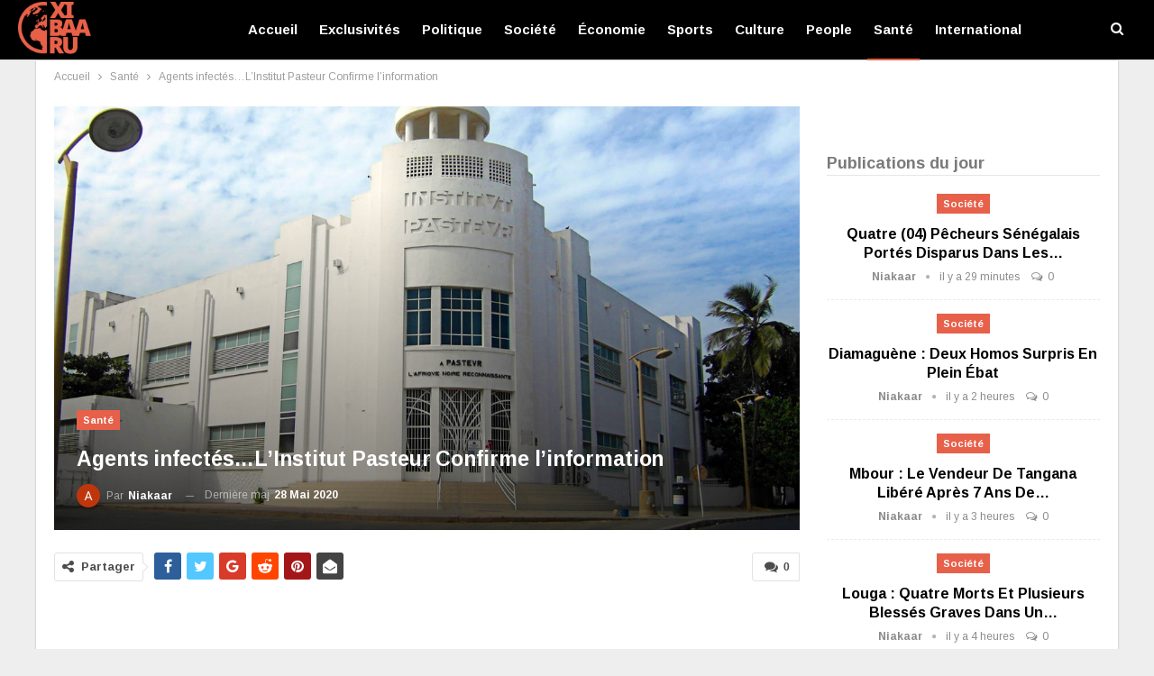

--- FILE ---
content_type: text/html; charset=UTF-8
request_url: https://www.xibaaru.sn/agents-infectes-linstitut-pasteur-confirme-linformation/
body_size: 25699
content:
	<!DOCTYPE html>
		<!--[if IE 8]>
	<html class="ie ie8" lang="fr-FR" prefix="og: https://ogp.me/ns#"> <![endif]-->
	<!--[if IE 9]>
	<html class="ie ie9" lang="fr-FR" prefix="og: https://ogp.me/ns#"> <![endif]-->
	<!--[if gt IE 9]><!-->
<html lang="fr-FR" prefix="og: https://ogp.me/ns#"> <!--<![endif]-->
	<head>
				<meta charset="UTF-8">
		<meta http-equiv="X-UA-Compatible" content="IE=edge">
		<meta name="viewport" content="width=device-width, initial-scale=1.0">
		<link rel="pingback" href="https://www.xibaaru.sn/xmlrpc.php"/>

			<style>img:is([sizes="auto" i], [sizes^="auto," i]) { contain-intrinsic-size: 3000px 1500px }</style>
	<!-- Google tag (gtag.js) consent mode dataLayer added by Site Kit -->
<script type="text/javascript" id="google_gtagjs-js-consent-mode-data-layer">
/* <![CDATA[ */
window.dataLayer = window.dataLayer || [];function gtag(){dataLayer.push(arguments);}
gtag('consent', 'default', {"ad_personalization":"denied","ad_storage":"denied","ad_user_data":"denied","analytics_storage":"denied","functionality_storage":"denied","security_storage":"denied","personalization_storage":"denied","region":["AT","BE","BG","CH","CY","CZ","DE","DK","EE","ES","FI","FR","GB","GR","HR","HU","IE","IS","IT","LI","LT","LU","LV","MT","NL","NO","PL","PT","RO","SE","SI","SK"],"wait_for_update":500});
window._googlesitekitConsentCategoryMap = {"statistics":["analytics_storage"],"marketing":["ad_storage","ad_user_data","ad_personalization"],"functional":["functionality_storage","security_storage"],"preferences":["personalization_storage"]};
window._googlesitekitConsents = {"ad_personalization":"denied","ad_storage":"denied","ad_user_data":"denied","analytics_storage":"denied","functionality_storage":"denied","security_storage":"denied","personalization_storage":"denied","region":["AT","BE","BG","CH","CY","CZ","DE","DK","EE","ES","FI","FR","GB","GR","HR","HU","IE","IS","IT","LI","LT","LU","LV","MT","NL","NO","PL","PT","RO","SE","SI","SK"],"wait_for_update":500};
/* ]]> */
</script>
<!-- End Google tag (gtag.js) consent mode dataLayer added by Site Kit -->

<!-- Optimisation des moteurs de recherche par Rank Math PRO - https://rankmath.com/ -->
<title>Agents infectés...L&#039;Institut Pasteur Confirme l&#039;information - Xibaaru</title>
<meta name="description" content="L&#039;Institut Pasteur de Dakar vient de conformer l&#039;information concernant ses agents testés positifs à la covid-19."/>
<meta name="robots" content="follow, index, max-snippet:-1, max-video-preview:-1, max-image-preview:large"/>
<link rel="canonical" href="https://www.xibaaru.sn/agents-infectes-linstitut-pasteur-confirme-linformation/" />
<meta property="og:locale" content="fr_FR" />
<meta property="og:type" content="article" />
<meta property="og:title" content="Agents infectés...L&#039;Institut Pasteur Confirme l&#039;information - Xibaaru" />
<meta property="og:description" content="L&#039;Institut Pasteur de Dakar vient de conformer l&#039;information concernant ses agents testés positifs à la covid-19." />
<meta property="og:url" content="https://www.xibaaru.sn/agents-infectes-linstitut-pasteur-confirme-linformation/" />
<meta property="og:site_name" content="Xibaaru" />
<meta property="article:publisher" content="https://www.facebook.com/xibaarucom" />
<meta property="article:section" content="Santé" />
<meta property="og:updated_time" content="2020-05-28T21:58:01+00:00" />
<meta property="og:image" content="https://www.xibaaru.sn/wp-content/uploads/2020/05/institut-pasteur-1024x532.jpg" />
<meta property="og:image:secure_url" content="https://www.xibaaru.sn/wp-content/uploads/2020/05/institut-pasteur-1024x532.jpg" />
<meta property="og:image:width" content="1024" />
<meta property="og:image:height" content="532" />
<meta property="og:image:alt" content="pasteur" />
<meta property="og:image:type" content="image/jpeg" />
<meta property="article:published_time" content="2020-05-28T21:50:41+00:00" />
<meta property="article:modified_time" content="2020-05-28T21:58:01+00:00" />
<meta name="twitter:card" content="summary_large_image" />
<meta name="twitter:title" content="Agents infectés...L&#039;Institut Pasteur Confirme l&#039;information - Xibaaru" />
<meta name="twitter:description" content="L&#039;Institut Pasteur de Dakar vient de conformer l&#039;information concernant ses agents testés positifs à la covid-19." />
<meta name="twitter:image" content="https://www.xibaaru.sn/wp-content/uploads/2020/05/institut-pasteur-1024x532.jpg" />
<meta name="twitter:label1" content="Écrit par" />
<meta name="twitter:data1" content="Niakaar" />
<meta name="twitter:label2" content="Temps de lecture" />
<meta name="twitter:data2" content="Moins d’une minute" />
<script type="application/ld+json" class="rank-math-schema-pro">{"@context":"https://schema.org","@graph":[{"@type":"Place","@id":"https://www.xibaaru.sn/#place","address":{"@type":"PostalAddress","streetAddress":"37 Cit\u00e9 CPI","addressRegion":"Dakar","postalCode":"12000","addressCountry":"S\u00e9n\u00e9gal"}},{"@type":["NewsMediaOrganization","Organization"],"@id":"https://www.xibaaru.sn/#organization","name":"Xibaaru","url":"https://www.xibaaru.sn","sameAs":["https://www.facebook.com/xibaarucom"],"email":"xibaaru@gmail.com","address":{"@type":"PostalAddress","streetAddress":"37 Cit\u00e9 CPI","addressRegion":"Dakar","postalCode":"12000","addressCountry":"S\u00e9n\u00e9gal"},"logo":{"@type":"ImageObject","@id":"https://www.xibaaru.sn/#logo","url":"https://www.xibaaru.sn/wp-content/uploads/2019/08/logo-xibaaru.png","contentUrl":"https://www.xibaaru.sn/wp-content/uploads/2019/08/logo-xibaaru.png","caption":"Xibaaru","inLanguage":"fr-FR","width":"112","height":"80"},"contactPoint":[{"@type":"ContactPoint","telephone":"+221779007430","contactType":"technical support"},{"@type":"ContactPoint","telephone":"+221777114848","contactType":"customer support"}],"location":{"@id":"https://www.xibaaru.sn/#place"}},{"@type":"WebSite","@id":"https://www.xibaaru.sn/#website","url":"https://www.xibaaru.sn","name":"Xibaaru","publisher":{"@id":"https://www.xibaaru.sn/#organization"},"inLanguage":"fr-FR"},{"@type":"ImageObject","@id":"https://www.xibaaru.sn/wp-content/uploads/2020/05/institut-pasteur.jpg","url":"https://www.xibaaru.sn/wp-content/uploads/2020/05/institut-pasteur.jpg","width":"2544","height":"1322","inLanguage":"fr-FR"},{"@type":"WebPage","@id":"https://www.xibaaru.sn/agents-infectes-linstitut-pasteur-confirme-linformation/#webpage","url":"https://www.xibaaru.sn/agents-infectes-linstitut-pasteur-confirme-linformation/","name":"Agents infect\u00e9s...L&#039;Institut Pasteur Confirme l&#039;information - Xibaaru","datePublished":"2020-05-28T21:50:41+00:00","dateModified":"2020-05-28T21:58:01+00:00","isPartOf":{"@id":"https://www.xibaaru.sn/#website"},"primaryImageOfPage":{"@id":"https://www.xibaaru.sn/wp-content/uploads/2020/05/institut-pasteur.jpg"},"inLanguage":"fr-FR"},{"@type":"BlogPosting","headline":"Agents infect\u00e9s...L&#039;Institut Pasteur Confirme l&#039;information - Xibaaru","datePublished":"2020-05-28T21:50:41+00:00","dateModified":"2020-05-28T21:58:01+00:00","author":{"@type":"Person","name":"Niakaar"},"description":"L'Institut Pasteur de Dakar vient de conformer l'information concernant ses agents test\u00e9s positifs \u00e0 la covid-19.","copyrightYear":"2020","name":"Agents infect\u00e9s...L&#039;Institut Pasteur Confirme l&#039;information - Xibaaru","articleSection":"Sant\u00e9","@id":"https://www.xibaaru.sn/agents-infectes-linstitut-pasteur-confirme-linformation/#schema-1359320","isPartOf":{"@id":"https://www.xibaaru.sn/agents-infectes-linstitut-pasteur-confirme-linformation/#webpage"},"publisher":{"@id":"https://www.xibaaru.sn/#organization"},"image":{"@id":"https://www.xibaaru.sn/wp-content/uploads/2020/05/institut-pasteur.jpg"},"inLanguage":"fr-FR","mainEntityOfPage":{"@id":"https://www.xibaaru.sn/agents-infectes-linstitut-pasteur-confirme-linformation/#webpage"}}]}</script>
<!-- /Extension Rank Math WordPress SEO -->


<!-- Better Open Graph, Schema.org & Twitter Integration -->
<meta property="og:locale" content="fr_fr"/>
<meta property="og:site_name" content="Xibaaru"/>
<meta property="og:url" content="https://www.xibaaru.sn/agents-infectes-linstitut-pasteur-confirme-linformation/"/>
<meta property="og:title" content="Agents infectés&#8230;L&rsquo;Institut Pasteur Confirme l&rsquo;information"/>
<meta property="og:image" content="https://www.xibaaru.sn/wp-content/uploads/2020/05/institut-pasteur-1024x532.jpg"/>
<meta property="article:section" content="Santé"/>
<meta property="og:description" content="L&#039;Institut Pasteur de Dakar vient de conformer l&#039;information concernant ses agents testés positifs à la covid-19. A travers un communiqué parvenu à Xibaaru, L&#039;IPD informes que des membres de personnel ont été infectés avec un cas de décès constaté. T"/>
<meta property="og:type" content="article"/>
<meta name="twitter:card" content="summary"/>
<meta name="twitter:url" content="https://www.xibaaru.sn/agents-infectes-linstitut-pasteur-confirme-linformation/"/>
<meta name="twitter:title" content="Agents infectés&#8230;L&rsquo;Institut Pasteur Confirme l&rsquo;information"/>
<meta name="twitter:description" content="L&#039;Institut Pasteur de Dakar vient de conformer l&#039;information concernant ses agents testés positifs à la covid-19. A travers un communiqué parvenu à Xibaaru, L&#039;IPD informes que des membres de personnel ont été infectés avec un cas de décès constaté. T"/>
<meta name="twitter:image" content="https://www.xibaaru.sn/wp-content/uploads/2020/05/institut-pasteur-1024x532.jpg"/>
<!-- / Better Open Graph, Schema.org & Twitter Integration. -->
<link rel='dns-prefetch' href='//www.xibaaru.sn' />
<link rel='dns-prefetch' href='//www.googletagmanager.com' />
<link rel='dns-prefetch' href='//fonts.googleapis.com' />
<link rel='dns-prefetch' href='//pagead2.googlesyndication.com' />
<link rel='dns-prefetch' href='//fundingchoicesmessages.google.com' />
<link rel="alternate" type="application/rss+xml" title="Xibaaru &raquo; Flux" href="https://www.xibaaru.sn/feed/" />
<link rel="alternate" type="application/rss+xml" title="Xibaaru &raquo; Flux des commentaires" href="https://www.xibaaru.sn/comments/feed/" />
<link rel="alternate" type="application/rss+xml" title="Xibaaru &raquo; Agents infectés&#8230;L&rsquo;Institut Pasteur Confirme l&rsquo;information Flux des commentaires" href="https://www.xibaaru.sn/agents-infectes-linstitut-pasteur-confirme-linformation/feed/" />
<script type="text/javascript">
/* <![CDATA[ */
window._wpemojiSettings = {"baseUrl":"https:\/\/s.w.org\/images\/core\/emoji\/16.0.1\/72x72\/","ext":".png","svgUrl":"https:\/\/s.w.org\/images\/core\/emoji\/16.0.1\/svg\/","svgExt":".svg","source":{"concatemoji":"https:\/\/www.xibaaru.sn\/wp-includes\/js\/wp-emoji-release.min.js?ver=6.8.3"}};
/*! This file is auto-generated */
!function(s,n){var o,i,e;function c(e){try{var t={supportTests:e,timestamp:(new Date).valueOf()};sessionStorage.setItem(o,JSON.stringify(t))}catch(e){}}function p(e,t,n){e.clearRect(0,0,e.canvas.width,e.canvas.height),e.fillText(t,0,0);var t=new Uint32Array(e.getImageData(0,0,e.canvas.width,e.canvas.height).data),a=(e.clearRect(0,0,e.canvas.width,e.canvas.height),e.fillText(n,0,0),new Uint32Array(e.getImageData(0,0,e.canvas.width,e.canvas.height).data));return t.every(function(e,t){return e===a[t]})}function u(e,t){e.clearRect(0,0,e.canvas.width,e.canvas.height),e.fillText(t,0,0);for(var n=e.getImageData(16,16,1,1),a=0;a<n.data.length;a++)if(0!==n.data[a])return!1;return!0}function f(e,t,n,a){switch(t){case"flag":return n(e,"\ud83c\udff3\ufe0f\u200d\u26a7\ufe0f","\ud83c\udff3\ufe0f\u200b\u26a7\ufe0f")?!1:!n(e,"\ud83c\udde8\ud83c\uddf6","\ud83c\udde8\u200b\ud83c\uddf6")&&!n(e,"\ud83c\udff4\udb40\udc67\udb40\udc62\udb40\udc65\udb40\udc6e\udb40\udc67\udb40\udc7f","\ud83c\udff4\u200b\udb40\udc67\u200b\udb40\udc62\u200b\udb40\udc65\u200b\udb40\udc6e\u200b\udb40\udc67\u200b\udb40\udc7f");case"emoji":return!a(e,"\ud83e\udedf")}return!1}function g(e,t,n,a){var r="undefined"!=typeof WorkerGlobalScope&&self instanceof WorkerGlobalScope?new OffscreenCanvas(300,150):s.createElement("canvas"),o=r.getContext("2d",{willReadFrequently:!0}),i=(o.textBaseline="top",o.font="600 32px Arial",{});return e.forEach(function(e){i[e]=t(o,e,n,a)}),i}function t(e){var t=s.createElement("script");t.src=e,t.defer=!0,s.head.appendChild(t)}"undefined"!=typeof Promise&&(o="wpEmojiSettingsSupports",i=["flag","emoji"],n.supports={everything:!0,everythingExceptFlag:!0},e=new Promise(function(e){s.addEventListener("DOMContentLoaded",e,{once:!0})}),new Promise(function(t){var n=function(){try{var e=JSON.parse(sessionStorage.getItem(o));if("object"==typeof e&&"number"==typeof e.timestamp&&(new Date).valueOf()<e.timestamp+604800&&"object"==typeof e.supportTests)return e.supportTests}catch(e){}return null}();if(!n){if("undefined"!=typeof Worker&&"undefined"!=typeof OffscreenCanvas&&"undefined"!=typeof URL&&URL.createObjectURL&&"undefined"!=typeof Blob)try{var e="postMessage("+g.toString()+"("+[JSON.stringify(i),f.toString(),p.toString(),u.toString()].join(",")+"));",a=new Blob([e],{type:"text/javascript"}),r=new Worker(URL.createObjectURL(a),{name:"wpTestEmojiSupports"});return void(r.onmessage=function(e){c(n=e.data),r.terminate(),t(n)})}catch(e){}c(n=g(i,f,p,u))}t(n)}).then(function(e){for(var t in e)n.supports[t]=e[t],n.supports.everything=n.supports.everything&&n.supports[t],"flag"!==t&&(n.supports.everythingExceptFlag=n.supports.everythingExceptFlag&&n.supports[t]);n.supports.everythingExceptFlag=n.supports.everythingExceptFlag&&!n.supports.flag,n.DOMReady=!1,n.readyCallback=function(){n.DOMReady=!0}}).then(function(){return e}).then(function(){var e;n.supports.everything||(n.readyCallback(),(e=n.source||{}).concatemoji?t(e.concatemoji):e.wpemoji&&e.twemoji&&(t(e.twemoji),t(e.wpemoji)))}))}((window,document),window._wpemojiSettings);
/* ]]> */
</script>
<style id='wp-emoji-styles-inline-css' type='text/css'>

	img.wp-smiley, img.emoji {
		display: inline !important;
		border: none !important;
		box-shadow: none !important;
		height: 1em !important;
		width: 1em !important;
		margin: 0 0.07em !important;
		vertical-align: -0.1em !important;
		background: none !important;
		padding: 0 !important;
	}
</style>
<link rel='stylesheet' id='wp-block-library-css' href='https://www.xibaaru.sn/wp-includes/css/dist/block-library/style.min.css?ver=6.8.3' type='text/css' media='all' />
<style id='classic-theme-styles-inline-css' type='text/css'>
/*! This file is auto-generated */
.wp-block-button__link{color:#fff;background-color:#32373c;border-radius:9999px;box-shadow:none;text-decoration:none;padding:calc(.667em + 2px) calc(1.333em + 2px);font-size:1.125em}.wp-block-file__button{background:#32373c;color:#fff;text-decoration:none}
</style>
<style id='global-styles-inline-css' type='text/css'>
:root{--wp--preset--aspect-ratio--square: 1;--wp--preset--aspect-ratio--4-3: 4/3;--wp--preset--aspect-ratio--3-4: 3/4;--wp--preset--aspect-ratio--3-2: 3/2;--wp--preset--aspect-ratio--2-3: 2/3;--wp--preset--aspect-ratio--16-9: 16/9;--wp--preset--aspect-ratio--9-16: 9/16;--wp--preset--color--black: #000000;--wp--preset--color--cyan-bluish-gray: #abb8c3;--wp--preset--color--white: #ffffff;--wp--preset--color--pale-pink: #f78da7;--wp--preset--color--vivid-red: #cf2e2e;--wp--preset--color--luminous-vivid-orange: #ff6900;--wp--preset--color--luminous-vivid-amber: #fcb900;--wp--preset--color--light-green-cyan: #7bdcb5;--wp--preset--color--vivid-green-cyan: #00d084;--wp--preset--color--pale-cyan-blue: #8ed1fc;--wp--preset--color--vivid-cyan-blue: #0693e3;--wp--preset--color--vivid-purple: #9b51e0;--wp--preset--gradient--vivid-cyan-blue-to-vivid-purple: linear-gradient(135deg,rgba(6,147,227,1) 0%,rgb(155,81,224) 100%);--wp--preset--gradient--light-green-cyan-to-vivid-green-cyan: linear-gradient(135deg,rgb(122,220,180) 0%,rgb(0,208,130) 100%);--wp--preset--gradient--luminous-vivid-amber-to-luminous-vivid-orange: linear-gradient(135deg,rgba(252,185,0,1) 0%,rgba(255,105,0,1) 100%);--wp--preset--gradient--luminous-vivid-orange-to-vivid-red: linear-gradient(135deg,rgba(255,105,0,1) 0%,rgb(207,46,46) 100%);--wp--preset--gradient--very-light-gray-to-cyan-bluish-gray: linear-gradient(135deg,rgb(238,238,238) 0%,rgb(169,184,195) 100%);--wp--preset--gradient--cool-to-warm-spectrum: linear-gradient(135deg,rgb(74,234,220) 0%,rgb(151,120,209) 20%,rgb(207,42,186) 40%,rgb(238,44,130) 60%,rgb(251,105,98) 80%,rgb(254,248,76) 100%);--wp--preset--gradient--blush-light-purple: linear-gradient(135deg,rgb(255,206,236) 0%,rgb(152,150,240) 100%);--wp--preset--gradient--blush-bordeaux: linear-gradient(135deg,rgb(254,205,165) 0%,rgb(254,45,45) 50%,rgb(107,0,62) 100%);--wp--preset--gradient--luminous-dusk: linear-gradient(135deg,rgb(255,203,112) 0%,rgb(199,81,192) 50%,rgb(65,88,208) 100%);--wp--preset--gradient--pale-ocean: linear-gradient(135deg,rgb(255,245,203) 0%,rgb(182,227,212) 50%,rgb(51,167,181) 100%);--wp--preset--gradient--electric-grass: linear-gradient(135deg,rgb(202,248,128) 0%,rgb(113,206,126) 100%);--wp--preset--gradient--midnight: linear-gradient(135deg,rgb(2,3,129) 0%,rgb(40,116,252) 100%);--wp--preset--font-size--small: 13px;--wp--preset--font-size--medium: 20px;--wp--preset--font-size--large: 36px;--wp--preset--font-size--x-large: 42px;--wp--preset--spacing--20: 0.44rem;--wp--preset--spacing--30: 0.67rem;--wp--preset--spacing--40: 1rem;--wp--preset--spacing--50: 1.5rem;--wp--preset--spacing--60: 2.25rem;--wp--preset--spacing--70: 3.38rem;--wp--preset--spacing--80: 5.06rem;--wp--preset--shadow--natural: 6px 6px 9px rgba(0, 0, 0, 0.2);--wp--preset--shadow--deep: 12px 12px 50px rgba(0, 0, 0, 0.4);--wp--preset--shadow--sharp: 6px 6px 0px rgba(0, 0, 0, 0.2);--wp--preset--shadow--outlined: 6px 6px 0px -3px rgba(255, 255, 255, 1), 6px 6px rgba(0, 0, 0, 1);--wp--preset--shadow--crisp: 6px 6px 0px rgba(0, 0, 0, 1);}:where(.is-layout-flex){gap: 0.5em;}:where(.is-layout-grid){gap: 0.5em;}body .is-layout-flex{display: flex;}.is-layout-flex{flex-wrap: wrap;align-items: center;}.is-layout-flex > :is(*, div){margin: 0;}body .is-layout-grid{display: grid;}.is-layout-grid > :is(*, div){margin: 0;}:where(.wp-block-columns.is-layout-flex){gap: 2em;}:where(.wp-block-columns.is-layout-grid){gap: 2em;}:where(.wp-block-post-template.is-layout-flex){gap: 1.25em;}:where(.wp-block-post-template.is-layout-grid){gap: 1.25em;}.has-black-color{color: var(--wp--preset--color--black) !important;}.has-cyan-bluish-gray-color{color: var(--wp--preset--color--cyan-bluish-gray) !important;}.has-white-color{color: var(--wp--preset--color--white) !important;}.has-pale-pink-color{color: var(--wp--preset--color--pale-pink) !important;}.has-vivid-red-color{color: var(--wp--preset--color--vivid-red) !important;}.has-luminous-vivid-orange-color{color: var(--wp--preset--color--luminous-vivid-orange) !important;}.has-luminous-vivid-amber-color{color: var(--wp--preset--color--luminous-vivid-amber) !important;}.has-light-green-cyan-color{color: var(--wp--preset--color--light-green-cyan) !important;}.has-vivid-green-cyan-color{color: var(--wp--preset--color--vivid-green-cyan) !important;}.has-pale-cyan-blue-color{color: var(--wp--preset--color--pale-cyan-blue) !important;}.has-vivid-cyan-blue-color{color: var(--wp--preset--color--vivid-cyan-blue) !important;}.has-vivid-purple-color{color: var(--wp--preset--color--vivid-purple) !important;}.has-black-background-color{background-color: var(--wp--preset--color--black) !important;}.has-cyan-bluish-gray-background-color{background-color: var(--wp--preset--color--cyan-bluish-gray) !important;}.has-white-background-color{background-color: var(--wp--preset--color--white) !important;}.has-pale-pink-background-color{background-color: var(--wp--preset--color--pale-pink) !important;}.has-vivid-red-background-color{background-color: var(--wp--preset--color--vivid-red) !important;}.has-luminous-vivid-orange-background-color{background-color: var(--wp--preset--color--luminous-vivid-orange) !important;}.has-luminous-vivid-amber-background-color{background-color: var(--wp--preset--color--luminous-vivid-amber) !important;}.has-light-green-cyan-background-color{background-color: var(--wp--preset--color--light-green-cyan) !important;}.has-vivid-green-cyan-background-color{background-color: var(--wp--preset--color--vivid-green-cyan) !important;}.has-pale-cyan-blue-background-color{background-color: var(--wp--preset--color--pale-cyan-blue) !important;}.has-vivid-cyan-blue-background-color{background-color: var(--wp--preset--color--vivid-cyan-blue) !important;}.has-vivid-purple-background-color{background-color: var(--wp--preset--color--vivid-purple) !important;}.has-black-border-color{border-color: var(--wp--preset--color--black) !important;}.has-cyan-bluish-gray-border-color{border-color: var(--wp--preset--color--cyan-bluish-gray) !important;}.has-white-border-color{border-color: var(--wp--preset--color--white) !important;}.has-pale-pink-border-color{border-color: var(--wp--preset--color--pale-pink) !important;}.has-vivid-red-border-color{border-color: var(--wp--preset--color--vivid-red) !important;}.has-luminous-vivid-orange-border-color{border-color: var(--wp--preset--color--luminous-vivid-orange) !important;}.has-luminous-vivid-amber-border-color{border-color: var(--wp--preset--color--luminous-vivid-amber) !important;}.has-light-green-cyan-border-color{border-color: var(--wp--preset--color--light-green-cyan) !important;}.has-vivid-green-cyan-border-color{border-color: var(--wp--preset--color--vivid-green-cyan) !important;}.has-pale-cyan-blue-border-color{border-color: var(--wp--preset--color--pale-cyan-blue) !important;}.has-vivid-cyan-blue-border-color{border-color: var(--wp--preset--color--vivid-cyan-blue) !important;}.has-vivid-purple-border-color{border-color: var(--wp--preset--color--vivid-purple) !important;}.has-vivid-cyan-blue-to-vivid-purple-gradient-background{background: var(--wp--preset--gradient--vivid-cyan-blue-to-vivid-purple) !important;}.has-light-green-cyan-to-vivid-green-cyan-gradient-background{background: var(--wp--preset--gradient--light-green-cyan-to-vivid-green-cyan) !important;}.has-luminous-vivid-amber-to-luminous-vivid-orange-gradient-background{background: var(--wp--preset--gradient--luminous-vivid-amber-to-luminous-vivid-orange) !important;}.has-luminous-vivid-orange-to-vivid-red-gradient-background{background: var(--wp--preset--gradient--luminous-vivid-orange-to-vivid-red) !important;}.has-very-light-gray-to-cyan-bluish-gray-gradient-background{background: var(--wp--preset--gradient--very-light-gray-to-cyan-bluish-gray) !important;}.has-cool-to-warm-spectrum-gradient-background{background: var(--wp--preset--gradient--cool-to-warm-spectrum) !important;}.has-blush-light-purple-gradient-background{background: var(--wp--preset--gradient--blush-light-purple) !important;}.has-blush-bordeaux-gradient-background{background: var(--wp--preset--gradient--blush-bordeaux) !important;}.has-luminous-dusk-gradient-background{background: var(--wp--preset--gradient--luminous-dusk) !important;}.has-pale-ocean-gradient-background{background: var(--wp--preset--gradient--pale-ocean) !important;}.has-electric-grass-gradient-background{background: var(--wp--preset--gradient--electric-grass) !important;}.has-midnight-gradient-background{background: var(--wp--preset--gradient--midnight) !important;}.has-small-font-size{font-size: var(--wp--preset--font-size--small) !important;}.has-medium-font-size{font-size: var(--wp--preset--font-size--medium) !important;}.has-large-font-size{font-size: var(--wp--preset--font-size--large) !important;}.has-x-large-font-size{font-size: var(--wp--preset--font-size--x-large) !important;}
:where(.wp-block-post-template.is-layout-flex){gap: 1.25em;}:where(.wp-block-post-template.is-layout-grid){gap: 1.25em;}
:where(.wp-block-columns.is-layout-flex){gap: 2em;}:where(.wp-block-columns.is-layout-grid){gap: 2em;}
:root :where(.wp-block-pullquote){font-size: 1.5em;line-height: 1.6;}
</style>
<link rel='stylesheet' id='better-framework-main-fonts-css' href='https://fonts.googleapis.com/css?family=Arimo:400,700%7CRoboto:500,400&#038;display=swap' type='text/css' media='all' />
<script type="text/javascript" src="https://www.xibaaru.sn/wp-includes/js/jquery/jquery.min.js?ver=3.7.1" id="jquery-core-js"></script>
<script type="text/javascript" src="https://www.xibaaru.sn/wp-includes/js/jquery/jquery-migrate.min.js?ver=3.4.1" id="jquery-migrate-js"></script>
<!--[if lt IE 9]>
<script type="text/javascript" src="https://www.xibaaru.sn/wp-content/plugins/better-adsmanager/includes/libs/better-framework/assets/js/html5shiv.min.js?ver=3.15.0" id="bf-html5shiv-js"></script>
<![endif]-->
<!--[if lt IE 9]>
<script type="text/javascript" src="https://www.xibaaru.sn/wp-content/plugins/better-adsmanager/includes/libs/better-framework/assets/js/respond.min.js?ver=3.15.0" id="bf-respond-js"></script>
<![endif]-->

<!-- Extrait de code de la balise Google (gtag.js) ajouté par Site Kit -->
<!-- Extrait Google Analytics ajouté par Site Kit -->
<script type="text/javascript" src="https://www.googletagmanager.com/gtag/js?id=G-HE25BD050R" id="google_gtagjs-js" async></script>
<script type="text/javascript" id="google_gtagjs-js-after">
/* <![CDATA[ */
window.dataLayer = window.dataLayer || [];function gtag(){dataLayer.push(arguments);}
gtag("set","linker",{"domains":["www.xibaaru.sn"]});
gtag("js", new Date());
gtag("set", "developer_id.dZTNiMT", true);
gtag("config", "G-HE25BD050R");
/* ]]> */
</script>
<script></script><link rel="https://api.w.org/" href="https://www.xibaaru.sn/wp-json/" /><link rel="alternate" title="JSON" type="application/json" href="https://www.xibaaru.sn/wp-json/wp/v2/posts/76820" /><link rel="EditURI" type="application/rsd+xml" title="RSD" href="https://www.xibaaru.sn/xmlrpc.php?rsd" />
<meta name="generator" content="WordPress 6.8.3" />
<link rel='shortlink' href='https://www.xibaaru.sn/?p=76820' />
<link rel="alternate" title="oEmbed (JSON)" type="application/json+oembed" href="https://www.xibaaru.sn/wp-json/oembed/1.0/embed?url=https%3A%2F%2Fwww.xibaaru.sn%2Fagents-infectes-linstitut-pasteur-confirme-linformation%2F" />
<link rel="alternate" title="oEmbed (XML)" type="text/xml+oembed" href="https://www.xibaaru.sn/wp-json/oembed/1.0/embed?url=https%3A%2F%2Fwww.xibaaru.sn%2Fagents-infectes-linstitut-pasteur-confirme-linformation%2F&#038;format=xml" />
<meta name="generator" content="Site Kit by Google 1.170.0" />
<!-- Balises Meta Google AdSense ajoutées par Site Kit -->
<meta name="google-adsense-platform-account" content="ca-host-pub-2644536267352236">
<meta name="google-adsense-platform-domain" content="sitekit.withgoogle.com">
<!-- Fin des balises Meta End Google AdSense ajoutées par Site Kit -->
<meta name="generator" content="Powered by WPBakery Page Builder - drag and drop page builder for WordPress."/>
<script type="application/ld+json">{
    "@context": "http://schema.org/",
    "@type": "Organization",
    "@id": "#organization",
    "logo": {
        "@type": "ImageObject",
        "url": "https://www.xibaaru.sn/wp-content/uploads/2019/08/logo-xibaaru.png"
    },
    "url": "https://www.xibaaru.sn/",
    "name": "Xibaaru",
    "description": "Vivez l&#039;actualit\u00e9 s\u00e9n\u00e9galaise et internationale en ligne"
}</script>
<script type="application/ld+json">{
    "@context": "http://schema.org/",
    "@type": "WebSite",
    "name": "Xibaaru",
    "alternateName": "Vivez l&#039;actualit\u00e9 s\u00e9n\u00e9galaise et internationale en ligne",
    "url": "https://www.xibaaru.sn/"
}</script>
<script type="application/ld+json">{
    "@context": "http://schema.org/",
    "@type": "BlogPosting",
    "headline": "Agents infect\u00e9s...L'Institut Pasteur Confirme l'information",
    "description": "L'Institut Pasteur de Dakar vient de conformer l'information concernant ses agents test\u00e9s positifs \u00e0 la covid-19. A travers un communiqu\u00e9 parvenu \u00e0 Xibaaru, L'IPD informes que des membres de personnel ont \u00e9t\u00e9 infect\u00e9s avec un cas de d\u00e9c\u00e8s constat\u00e9. T",
    "datePublished": "2020-05-28",
    "dateModified": "2020-05-28",
    "author": {
        "@type": "Person",
        "@id": "#person-Niakaar",
        "name": "Niakaar"
    },
    "image": "https://www.xibaaru.sn/wp-content/uploads/2020/05/institut-pasteur.jpg",
    "interactionStatistic": [
        {
            "@type": "InteractionCounter",
            "interactionType": "http://schema.org/CommentAction",
            "userInteractionCount": "0"
        }
    ],
    "publisher": {
        "@id": "#organization"
    },
    "mainEntityOfPage": "https://www.xibaaru.sn/agents-infectes-linstitut-pasteur-confirme-linformation/"
}</script>

<!-- Extrait Google AdSense ajouté par Site Kit -->
<script type="text/javascript" async="async" src="https://pagead2.googlesyndication.com/pagead/js/adsbygoogle.js?client=ca-pub-9473846353102696&amp;host=ca-host-pub-2644536267352236" crossorigin="anonymous"></script>

<!-- End Google AdSense snippet added by Site Kit -->

<!-- Google AdSense Ad Blocking Recovery snippet added by Site Kit -->
<script async src="https://fundingchoicesmessages.google.com/i/pub-9473846353102696?ers=1" nonce="JLZYFIIQc3_Ozs7iwKb_NQ"></script><script nonce="JLZYFIIQc3_Ozs7iwKb_NQ">(function() {function signalGooglefcPresent() {if (!window.frames['googlefcPresent']) {if (document.body) {const iframe = document.createElement('iframe'); iframe.style = 'width: 0; height: 0; border: none; z-index: -1000; left: -1000px; top: -1000px;'; iframe.style.display = 'none'; iframe.name = 'googlefcPresent'; document.body.appendChild(iframe);} else {setTimeout(signalGooglefcPresent, 0);}}}signalGooglefcPresent();})();</script>
<!-- End Google AdSense Ad Blocking Recovery snippet added by Site Kit -->

<!-- Extrait Google AdSense de protection contre les erreurs Incitation à réautoriser les annonces ajouté par Site Kit -->
<script>(function(){'use strict';function aa(a){var b=0;return function(){return b<a.length?{done:!1,value:a[b++]}:{done:!0}}}var ba="function"==typeof Object.defineProperties?Object.defineProperty:function(a,b,c){if(a==Array.prototype||a==Object.prototype)return a;a[b]=c.value;return a};
function ea(a){a=["object"==typeof globalThis&&globalThis,a,"object"==typeof window&&window,"object"==typeof self&&self,"object"==typeof global&&global];for(var b=0;b<a.length;++b){var c=a[b];if(c&&c.Math==Math)return c}throw Error("Cannot find global object");}var fa=ea(this);function ha(a,b){if(b)a:{var c=fa;a=a.split(".");for(var d=0;d<a.length-1;d++){var e=a[d];if(!(e in c))break a;c=c[e]}a=a[a.length-1];d=c[a];b=b(d);b!=d&&null!=b&&ba(c,a,{configurable:!0,writable:!0,value:b})}}
var ia="function"==typeof Object.create?Object.create:function(a){function b(){}b.prototype=a;return new b},l;if("function"==typeof Object.setPrototypeOf)l=Object.setPrototypeOf;else{var m;a:{var ja={a:!0},ka={};try{ka.__proto__=ja;m=ka.a;break a}catch(a){}m=!1}l=m?function(a,b){a.__proto__=b;if(a.__proto__!==b)throw new TypeError(a+" is not extensible");return a}:null}var la=l;
function n(a,b){a.prototype=ia(b.prototype);a.prototype.constructor=a;if(la)la(a,b);else for(var c in b)if("prototype"!=c)if(Object.defineProperties){var d=Object.getOwnPropertyDescriptor(b,c);d&&Object.defineProperty(a,c,d)}else a[c]=b[c];a.A=b.prototype}function ma(){for(var a=Number(this),b=[],c=a;c<arguments.length;c++)b[c-a]=arguments[c];return b}
var na="function"==typeof Object.assign?Object.assign:function(a,b){for(var c=1;c<arguments.length;c++){var d=arguments[c];if(d)for(var e in d)Object.prototype.hasOwnProperty.call(d,e)&&(a[e]=d[e])}return a};ha("Object.assign",function(a){return a||na});/*

 Copyright The Closure Library Authors.
 SPDX-License-Identifier: Apache-2.0
*/
var p=this||self;function q(a){return a};var t,u;a:{for(var oa=["CLOSURE_FLAGS"],v=p,x=0;x<oa.length;x++)if(v=v[oa[x]],null==v){u=null;break a}u=v}var pa=u&&u[610401301];t=null!=pa?pa:!1;var z,qa=p.navigator;z=qa?qa.userAgentData||null:null;function A(a){return t?z?z.brands.some(function(b){return(b=b.brand)&&-1!=b.indexOf(a)}):!1:!1}function B(a){var b;a:{if(b=p.navigator)if(b=b.userAgent)break a;b=""}return-1!=b.indexOf(a)};function C(){return t?!!z&&0<z.brands.length:!1}function D(){return C()?A("Chromium"):(B("Chrome")||B("CriOS"))&&!(C()?0:B("Edge"))||B("Silk")};var ra=C()?!1:B("Trident")||B("MSIE");!B("Android")||D();D();B("Safari")&&(D()||(C()?0:B("Coast"))||(C()?0:B("Opera"))||(C()?0:B("Edge"))||(C()?A("Microsoft Edge"):B("Edg/"))||C()&&A("Opera"));var sa={},E=null;var ta="undefined"!==typeof Uint8Array,ua=!ra&&"function"===typeof btoa;var F="function"===typeof Symbol&&"symbol"===typeof Symbol()?Symbol():void 0,G=F?function(a,b){a[F]|=b}:function(a,b){void 0!==a.g?a.g|=b:Object.defineProperties(a,{g:{value:b,configurable:!0,writable:!0,enumerable:!1}})};function va(a){var b=H(a);1!==(b&1)&&(Object.isFrozen(a)&&(a=Array.prototype.slice.call(a)),I(a,b|1))}
var H=F?function(a){return a[F]|0}:function(a){return a.g|0},J=F?function(a){return a[F]}:function(a){return a.g},I=F?function(a,b){a[F]=b}:function(a,b){void 0!==a.g?a.g=b:Object.defineProperties(a,{g:{value:b,configurable:!0,writable:!0,enumerable:!1}})};function wa(){var a=[];G(a,1);return a}function xa(a,b){I(b,(a|0)&-99)}function K(a,b){I(b,(a|34)&-73)}function L(a){a=a>>11&1023;return 0===a?536870912:a};var M={};function N(a){return null!==a&&"object"===typeof a&&!Array.isArray(a)&&a.constructor===Object}var O,ya=[];I(ya,39);O=Object.freeze(ya);var P;function Q(a,b){P=b;a=new a(b);P=void 0;return a}
function R(a,b,c){null==a&&(a=P);P=void 0;if(null==a){var d=96;c?(a=[c],d|=512):a=[];b&&(d=d&-2095105|(b&1023)<<11)}else{if(!Array.isArray(a))throw Error();d=H(a);if(d&64)return a;d|=64;if(c&&(d|=512,c!==a[0]))throw Error();a:{c=a;var e=c.length;if(e){var f=e-1,g=c[f];if(N(g)){d|=256;b=(d>>9&1)-1;e=f-b;1024<=e&&(za(c,b,g),e=1023);d=d&-2095105|(e&1023)<<11;break a}}b&&(g=(d>>9&1)-1,b=Math.max(b,e-g),1024<b&&(za(c,g,{}),d|=256,b=1023),d=d&-2095105|(b&1023)<<11)}}I(a,d);return a}
function za(a,b,c){for(var d=1023+b,e=a.length,f=d;f<e;f++){var g=a[f];null!=g&&g!==c&&(c[f-b]=g)}a.length=d+1;a[d]=c};function Aa(a){switch(typeof a){case "number":return isFinite(a)?a:String(a);case "boolean":return a?1:0;case "object":if(a&&!Array.isArray(a)&&ta&&null!=a&&a instanceof Uint8Array){if(ua){for(var b="",c=0,d=a.length-10240;c<d;)b+=String.fromCharCode.apply(null,a.subarray(c,c+=10240));b+=String.fromCharCode.apply(null,c?a.subarray(c):a);a=btoa(b)}else{void 0===b&&(b=0);if(!E){E={};c="ABCDEFGHIJKLMNOPQRSTUVWXYZabcdefghijklmnopqrstuvwxyz0123456789".split("");d=["+/=","+/","-_=","-_.","-_"];for(var e=
0;5>e;e++){var f=c.concat(d[e].split(""));sa[e]=f;for(var g=0;g<f.length;g++){var h=f[g];void 0===E[h]&&(E[h]=g)}}}b=sa[b];c=Array(Math.floor(a.length/3));d=b[64]||"";for(e=f=0;f<a.length-2;f+=3){var k=a[f],w=a[f+1];h=a[f+2];g=b[k>>2];k=b[(k&3)<<4|w>>4];w=b[(w&15)<<2|h>>6];h=b[h&63];c[e++]=g+k+w+h}g=0;h=d;switch(a.length-f){case 2:g=a[f+1],h=b[(g&15)<<2]||d;case 1:a=a[f],c[e]=b[a>>2]+b[(a&3)<<4|g>>4]+h+d}a=c.join("")}return a}}return a};function Ba(a,b,c){a=Array.prototype.slice.call(a);var d=a.length,e=b&256?a[d-1]:void 0;d+=e?-1:0;for(b=b&512?1:0;b<d;b++)a[b]=c(a[b]);if(e){b=a[b]={};for(var f in e)Object.prototype.hasOwnProperty.call(e,f)&&(b[f]=c(e[f]))}return a}function Da(a,b,c,d,e,f){if(null!=a){if(Array.isArray(a))a=e&&0==a.length&&H(a)&1?void 0:f&&H(a)&2?a:Ea(a,b,c,void 0!==d,e,f);else if(N(a)){var g={},h;for(h in a)Object.prototype.hasOwnProperty.call(a,h)&&(g[h]=Da(a[h],b,c,d,e,f));a=g}else a=b(a,d);return a}}
function Ea(a,b,c,d,e,f){var g=d||c?H(a):0;d=d?!!(g&32):void 0;a=Array.prototype.slice.call(a);for(var h=0;h<a.length;h++)a[h]=Da(a[h],b,c,d,e,f);c&&c(g,a);return a}function Fa(a){return a.s===M?a.toJSON():Aa(a)};function Ga(a,b,c){c=void 0===c?K:c;if(null!=a){if(ta&&a instanceof Uint8Array)return b?a:new Uint8Array(a);if(Array.isArray(a)){var d=H(a);if(d&2)return a;if(b&&!(d&64)&&(d&32||0===d))return I(a,d|34),a;a=Ea(a,Ga,d&4?K:c,!0,!1,!0);b=H(a);b&4&&b&2&&Object.freeze(a);return a}a.s===M&&(b=a.h,c=J(b),a=c&2?a:Q(a.constructor,Ha(b,c,!0)));return a}}function Ha(a,b,c){var d=c||b&2?K:xa,e=!!(b&32);a=Ba(a,b,function(f){return Ga(f,e,d)});G(a,32|(c?2:0));return a};function Ia(a,b){a=a.h;return Ja(a,J(a),b)}function Ja(a,b,c,d){if(-1===c)return null;if(c>=L(b)){if(b&256)return a[a.length-1][c]}else{var e=a.length;if(d&&b&256&&(d=a[e-1][c],null!=d))return d;b=c+((b>>9&1)-1);if(b<e)return a[b]}}function Ka(a,b,c,d,e){var f=L(b);if(c>=f||e){e=b;if(b&256)f=a[a.length-1];else{if(null==d)return;f=a[f+((b>>9&1)-1)]={};e|=256}f[c]=d;e&=-1025;e!==b&&I(a,e)}else a[c+((b>>9&1)-1)]=d,b&256&&(d=a[a.length-1],c in d&&delete d[c]),b&1024&&I(a,b&-1025)}
function La(a,b){var c=Ma;var d=void 0===d?!1:d;var e=a.h;var f=J(e),g=Ja(e,f,b,d);var h=!1;if(null==g||"object"!==typeof g||(h=Array.isArray(g))||g.s!==M)if(h){var k=h=H(g);0===k&&(k|=f&32);k|=f&2;k!==h&&I(g,k);c=new c(g)}else c=void 0;else c=g;c!==g&&null!=c&&Ka(e,f,b,c,d);e=c;if(null==e)return e;a=a.h;f=J(a);f&2||(g=e,c=g.h,h=J(c),g=h&2?Q(g.constructor,Ha(c,h,!1)):g,g!==e&&(e=g,Ka(a,f,b,e,d)));return e}function Na(a,b){a=Ia(a,b);return null==a||"string"===typeof a?a:void 0}
function Oa(a,b){a=Ia(a,b);return null!=a?a:0}function S(a,b){a=Na(a,b);return null!=a?a:""};function T(a,b,c){this.h=R(a,b,c)}T.prototype.toJSON=function(){var a=Ea(this.h,Fa,void 0,void 0,!1,!1);return Pa(this,a,!0)};T.prototype.s=M;T.prototype.toString=function(){return Pa(this,this.h,!1).toString()};
function Pa(a,b,c){var d=a.constructor.v,e=L(J(c?a.h:b)),f=!1;if(d){if(!c){b=Array.prototype.slice.call(b);var g;if(b.length&&N(g=b[b.length-1]))for(f=0;f<d.length;f++)if(d[f]>=e){Object.assign(b[b.length-1]={},g);break}f=!0}e=b;c=!c;g=J(a.h);a=L(g);g=(g>>9&1)-1;for(var h,k,w=0;w<d.length;w++)if(k=d[w],k<a){k+=g;var r=e[k];null==r?e[k]=c?O:wa():c&&r!==O&&va(r)}else h||(r=void 0,e.length&&N(r=e[e.length-1])?h=r:e.push(h={})),r=h[k],null==h[k]?h[k]=c?O:wa():c&&r!==O&&va(r)}d=b.length;if(!d)return b;
var Ca;if(N(h=b[d-1])){a:{var y=h;e={};c=!1;for(var ca in y)Object.prototype.hasOwnProperty.call(y,ca)&&(a=y[ca],Array.isArray(a)&&a!=a&&(c=!0),null!=a?e[ca]=a:c=!0);if(c){for(var rb in e){y=e;break a}y=null}}y!=h&&(Ca=!0);d--}for(;0<d;d--){h=b[d-1];if(null!=h)break;var cb=!0}if(!Ca&&!cb)return b;var da;f?da=b:da=Array.prototype.slice.call(b,0,d);b=da;f&&(b.length=d);y&&b.push(y);return b};function Qa(a){return function(b){if(null==b||""==b)b=new a;else{b=JSON.parse(b);if(!Array.isArray(b))throw Error(void 0);G(b,32);b=Q(a,b)}return b}};function Ra(a){this.h=R(a)}n(Ra,T);var Sa=Qa(Ra);var U;function V(a){this.g=a}V.prototype.toString=function(){return this.g+""};var Ta={};function Ua(){return Math.floor(2147483648*Math.random()).toString(36)+Math.abs(Math.floor(2147483648*Math.random())^Date.now()).toString(36)};function Va(a,b){b=String(b);"application/xhtml+xml"===a.contentType&&(b=b.toLowerCase());return a.createElement(b)}function Wa(a){this.g=a||p.document||document}Wa.prototype.appendChild=function(a,b){a.appendChild(b)};/*

 SPDX-License-Identifier: Apache-2.0
*/
function Xa(a,b){a.src=b instanceof V&&b.constructor===V?b.g:"type_error:TrustedResourceUrl";var c,d;(c=(b=null==(d=(c=(a.ownerDocument&&a.ownerDocument.defaultView||window).document).querySelector)?void 0:d.call(c,"script[nonce]"))?b.nonce||b.getAttribute("nonce")||"":"")&&a.setAttribute("nonce",c)};function Ya(a){a=void 0===a?document:a;return a.createElement("script")};function Za(a,b,c,d,e,f){try{var g=a.g,h=Ya(g);h.async=!0;Xa(h,b);g.head.appendChild(h);h.addEventListener("load",function(){e();d&&g.head.removeChild(h)});h.addEventListener("error",function(){0<c?Za(a,b,c-1,d,e,f):(d&&g.head.removeChild(h),f())})}catch(k){f()}};var $a=p.atob("aHR0cHM6Ly93d3cuZ3N0YXRpYy5jb20vaW1hZ2VzL2ljb25zL21hdGVyaWFsL3N5c3RlbS8xeC93YXJuaW5nX2FtYmVyXzI0ZHAucG5n"),ab=p.atob("WW91IGFyZSBzZWVpbmcgdGhpcyBtZXNzYWdlIGJlY2F1c2UgYWQgb3Igc2NyaXB0IGJsb2NraW5nIHNvZnR3YXJlIGlzIGludGVyZmVyaW5nIHdpdGggdGhpcyBwYWdlLg=="),bb=p.atob("RGlzYWJsZSBhbnkgYWQgb3Igc2NyaXB0IGJsb2NraW5nIHNvZnR3YXJlLCB0aGVuIHJlbG9hZCB0aGlzIHBhZ2Uu");function db(a,b,c){this.i=a;this.l=new Wa(this.i);this.g=null;this.j=[];this.m=!1;this.u=b;this.o=c}
function eb(a){if(a.i.body&&!a.m){var b=function(){fb(a);p.setTimeout(function(){return gb(a,3)},50)};Za(a.l,a.u,2,!0,function(){p[a.o]||b()},b);a.m=!0}}
function fb(a){for(var b=W(1,5),c=0;c<b;c++){var d=X(a);a.i.body.appendChild(d);a.j.push(d)}b=X(a);b.style.bottom="0";b.style.left="0";b.style.position="fixed";b.style.width=W(100,110).toString()+"%";b.style.zIndex=W(2147483544,2147483644).toString();b.style["background-color"]=hb(249,259,242,252,219,229);b.style["box-shadow"]="0 0 12px #888";b.style.color=hb(0,10,0,10,0,10);b.style.display="flex";b.style["justify-content"]="center";b.style["font-family"]="Roboto, Arial";c=X(a);c.style.width=W(80,
85).toString()+"%";c.style.maxWidth=W(750,775).toString()+"px";c.style.margin="24px";c.style.display="flex";c.style["align-items"]="flex-start";c.style["justify-content"]="center";d=Va(a.l.g,"IMG");d.className=Ua();d.src=$a;d.alt="Warning icon";d.style.height="24px";d.style.width="24px";d.style["padding-right"]="16px";var e=X(a),f=X(a);f.style["font-weight"]="bold";f.textContent=ab;var g=X(a);g.textContent=bb;Y(a,e,f);Y(a,e,g);Y(a,c,d);Y(a,c,e);Y(a,b,c);a.g=b;a.i.body.appendChild(a.g);b=W(1,5);for(c=
0;c<b;c++)d=X(a),a.i.body.appendChild(d),a.j.push(d)}function Y(a,b,c){for(var d=W(1,5),e=0;e<d;e++){var f=X(a);b.appendChild(f)}b.appendChild(c);c=W(1,5);for(d=0;d<c;d++)e=X(a),b.appendChild(e)}function W(a,b){return Math.floor(a+Math.random()*(b-a))}function hb(a,b,c,d,e,f){return"rgb("+W(Math.max(a,0),Math.min(b,255)).toString()+","+W(Math.max(c,0),Math.min(d,255)).toString()+","+W(Math.max(e,0),Math.min(f,255)).toString()+")"}function X(a){a=Va(a.l.g,"DIV");a.className=Ua();return a}
function gb(a,b){0>=b||null!=a.g&&0!=a.g.offsetHeight&&0!=a.g.offsetWidth||(ib(a),fb(a),p.setTimeout(function(){return gb(a,b-1)},50))}
function ib(a){var b=a.j;var c="undefined"!=typeof Symbol&&Symbol.iterator&&b[Symbol.iterator];if(c)b=c.call(b);else if("number"==typeof b.length)b={next:aa(b)};else throw Error(String(b)+" is not an iterable or ArrayLike");for(c=b.next();!c.done;c=b.next())(c=c.value)&&c.parentNode&&c.parentNode.removeChild(c);a.j=[];(b=a.g)&&b.parentNode&&b.parentNode.removeChild(b);a.g=null};function jb(a,b,c,d,e){function f(k){document.body?g(document.body):0<k?p.setTimeout(function(){f(k-1)},e):b()}function g(k){k.appendChild(h);p.setTimeout(function(){h?(0!==h.offsetHeight&&0!==h.offsetWidth?b():a(),h.parentNode&&h.parentNode.removeChild(h)):a()},d)}var h=kb(c);f(3)}function kb(a){var b=document.createElement("div");b.className=a;b.style.width="1px";b.style.height="1px";b.style.position="absolute";b.style.left="-10000px";b.style.top="-10000px";b.style.zIndex="-10000";return b};function Ma(a){this.h=R(a)}n(Ma,T);function lb(a){this.h=R(a)}n(lb,T);var mb=Qa(lb);function nb(a){a=Na(a,4)||"";if(void 0===U){var b=null;var c=p.trustedTypes;if(c&&c.createPolicy){try{b=c.createPolicy("goog#html",{createHTML:q,createScript:q,createScriptURL:q})}catch(d){p.console&&p.console.error(d.message)}U=b}else U=b}a=(b=U)?b.createScriptURL(a):a;return new V(a,Ta)};function ob(a,b){this.m=a;this.o=new Wa(a.document);this.g=b;this.j=S(this.g,1);this.u=nb(La(this.g,2));this.i=!1;b=nb(La(this.g,13));this.l=new db(a.document,b,S(this.g,12))}ob.prototype.start=function(){pb(this)};
function pb(a){qb(a);Za(a.o,a.u,3,!1,function(){a:{var b=a.j;var c=p.btoa(b);if(c=p[c]){try{var d=Sa(p.atob(c))}catch(e){b=!1;break a}b=b===Na(d,1)}else b=!1}b?Z(a,S(a.g,14)):(Z(a,S(a.g,8)),eb(a.l))},function(){jb(function(){Z(a,S(a.g,7));eb(a.l)},function(){return Z(a,S(a.g,6))},S(a.g,9),Oa(a.g,10),Oa(a.g,11))})}function Z(a,b){a.i||(a.i=!0,a=new a.m.XMLHttpRequest,a.open("GET",b,!0),a.send())}function qb(a){var b=p.btoa(a.j);a.m[b]&&Z(a,S(a.g,5))};(function(a,b){p[a]=function(){var c=ma.apply(0,arguments);p[a]=function(){};b.apply(null,c)}})("__h82AlnkH6D91__",function(a){"function"===typeof window.atob&&(new ob(window,mb(window.atob(a)))).start()});}).call(this);

window.__h82AlnkH6D91__("[base64]/[base64]/[base64]/[base64]");</script>
<!-- Extrait de fin Google AdSense de protection contre les erreurs Incitation à réautoriser les annonces ajouté par Site Kit -->
<link rel='stylesheet' id='bf-minifed-css-1' href='https://www.xibaaru.sn/wp-content/bs-booster-cache/f2116a72ace39ae560b256a85a93038e.css' type='text/css' media='all' />
<link rel='stylesheet' id='7.12.0-rc2-1749129250' href='https://www.xibaaru.sn/wp-content/bs-booster-cache/dfe46fc19537e7d8b20cdc8d3f3eb5ba.css' type='text/css' media='all' />
<link rel="icon" href="https://www.xibaaru.sn/wp-content/uploads/2019/08/logo-xibaaru.png" sizes="32x32" />
<link rel="icon" href="https://www.xibaaru.sn/wp-content/uploads/2019/08/logo-xibaaru.png" sizes="192x192" />
<link rel="apple-touch-icon" href="https://www.xibaaru.sn/wp-content/uploads/2019/08/logo-xibaaru.png" />
<meta name="msapplication-TileImage" content="https://www.xibaaru.sn/wp-content/uploads/2019/08/logo-xibaaru.png" />
<noscript><style> .wpb_animate_when_almost_visible { opacity: 1; }</style></noscript>	</head>

<body class="wp-singular post-template-default single single-post postid-76820 single-format-standard wp-theme-publisher bs-theme bs-publisher bs-publisher-global-mag active-light-box ltr close-rh page-layout-2-col page-layout-2-col-right boxed active-sticky-sidebar main-menu-sticky main-menu-out-stretched active-ajax-search infinity-related-post single-prim-cat-18 single-cat-18  wpb-js-composer js-comp-ver-7.0 vc_responsive bs-ll-a" dir="ltr">
	<header id="header" class="site-header header-style-8 full-width stretched" itemscope="itemscope" itemtype="https://schema.org/WPHeader">
				<div class="content-wrap">
			<div class="container">
				<div class="header-inner clearfix">
					<div id="site-branding" class="site-branding">
	<p  id="site-title" class="logo h1 img-logo">
	<a href="https://www.xibaaru.sn/" itemprop="url" rel="home">
					<img id="site-logo" src="https://www.xibaaru.sn/wp-content/uploads/2019/08/logo-xibaaru.png"
			     alt="Xibaaru"  data-bsrjs="https://www.xibaaru.sn/wp-content/uploads/2019/08/logo-xibaaru.png"  />

			<span class="site-title">Xibaaru - Vivez l&#039;actualité sénégalaise et internationale en ligne</span>
				</a>
</p>
</div><!-- .site-branding -->
<nav id="menu-main" class="menu main-menu-container  show-search-item menu-actions-btn-width-1" role="navigation" itemscope="itemscope" itemtype="https://schema.org/SiteNavigationElement">
			<div class="menu-action-buttons width-1">
							<div class="search-container close">
					<span class="search-handler"><i class="fa fa-search"></i></span>

					<div class="search-box clearfix">
						<form role="search" method="get" class="search-form clearfix" action="https://www.xibaaru.sn">
	<input type="search" class="search-field"
	       placeholder="Chercher..."
	       value="" name="s"
	       title="Rechercher:"
	       autocomplete="off">
	<input type="submit" class="search-submit" value="Chercher">
</form><!-- .search-form -->
					</div>
				</div>
						</div>
			<ul id="main-navigation" class="main-menu menu bsm-pure clearfix">
		<li id="menu-item-157" class="menu-item menu-item-type-custom menu-item-object-custom menu-item-home better-anim-fade menu-item-157"><a href="https://www.xibaaru.sn/">Accueil</a></li>
<li id="menu-item-8" class="menu-item menu-item-type-taxonomy menu-item-object-category menu-term-2 better-anim-fade menu-item-8"><a href="https://www.xibaaru.sn/exclusivites/">Exclusivités</a></li>
<li id="menu-item-14" class="menu-item menu-item-type-taxonomy menu-item-object-category menu-term-8 better-anim-fade menu-item-14"><a href="https://www.xibaaru.sn/politique/">Politique</a></li>
<li id="menu-item-11" class="menu-item menu-item-type-taxonomy menu-item-object-category menu-term-4 better-anim-fade menu-item-11"><a href="https://www.xibaaru.sn/societe/">Société</a></li>
<li id="menu-item-650" class="menu-item menu-item-type-taxonomy menu-item-object-category menu-term-17 better-anim-fade menu-item-650"><a href="https://www.xibaaru.sn/economie/">Économie</a></li>
<li id="menu-item-12" class="menu-item menu-item-type-taxonomy menu-item-object-category menu-term-5 better-anim-fade menu-item-12"><a href="https://www.xibaaru.sn/sports/">Sports</a></li>
<li id="menu-item-649" class="menu-item menu-item-type-taxonomy menu-item-object-category menu-term-19 better-anim-fade menu-item-649"><a href="https://www.xibaaru.sn/culture/">Culture</a></li>
<li id="menu-item-10" class="menu-item menu-item-type-taxonomy menu-item-object-category menu-term-3 better-anim-fade menu-item-10"><a href="https://www.xibaaru.sn/people/">People</a></li>
<li id="menu-item-651" class="menu-item menu-item-type-taxonomy menu-item-object-category current-post-ancestor current-menu-parent current-post-parent menu-term-18 better-anim-fade menu-item-651"><a href="https://www.xibaaru.sn/sante/">Santé</a></li>
<li id="menu-item-9" class="menu-item menu-item-type-taxonomy menu-item-object-category menu-term-6 better-anim-fade menu-item-9"><a href="https://www.xibaaru.sn/international/">International</a></li>
	</ul><!-- #main-navigation -->
</nav><!-- .main-menu-container -->
				</div>
			</div>
		</div>
	</header><!-- .header -->
	<div class="rh-header clearfix dark deferred-block-exclude">
		<div class="rh-container clearfix">

			<div class="menu-container close">
				<span class="menu-handler"><span class="lines"></span></span>
			</div><!-- .menu-container -->

			<div class="logo-container rh-img-logo">
				<a href="https://www.xibaaru.sn/" itemprop="url" rel="home">
											<img src="https://www.xibaaru.sn/wp-content/uploads/2019/08/logo-xibaaru.png"
						     alt="Xibaaru"  data-bsrjs="https://www.xibaaru.sn/wp-content/uploads/2019/08/logo-xibaaru.png"  />				</a>
			</div><!-- .logo-container -->
		</div><!-- .rh-container -->
	</div><!-- .rh-header -->
		<div class="main-wrap content-main-wrap">
		<nav role="navigation" aria-label="Breadcrumbs" class="bf-breadcrumb clearfix bc-top-style"><div class="container bf-breadcrumb-container"><ul class="bf-breadcrumb-items" itemscope itemtype="http://schema.org/BreadcrumbList"><meta name="numberOfItems" content="3" /><meta name="itemListOrder" content="Ascending" /><li itemprop="itemListElement" itemscope itemtype="http://schema.org/ListItem" class="bf-breadcrumb-item bf-breadcrumb-begin"><a itemprop="item" href="https://www.xibaaru.sn" rel="home"><span itemprop="name">Accueil</span></a><meta itemprop="position" content="1" /></li><li itemprop="itemListElement" itemscope itemtype="http://schema.org/ListItem" class="bf-breadcrumb-item"><a itemprop="item" href="https://www.xibaaru.sn/sante/" ><span itemprop="name">Santé</span></a><meta itemprop="position" content="2" /></li><li itemprop="itemListElement" itemscope itemtype="http://schema.org/ListItem" class="bf-breadcrumb-item bf-breadcrumb-end"><span itemprop="name">Agents infectés&#8230;L&rsquo;Institut Pasteur Confirme l&rsquo;information</span><meta itemprop="item" content="https://www.xibaaru.sn/agents-infectes-linstitut-pasteur-confirme-linformation/"/><meta itemprop="position" content="3" /></li></ul></div></nav>		<div class="bs-sks bs-sks-type-2 bs-sks-p bs-sks-sticky">
			<div class="bs-sksin1">
				<div class="bs-sksin2">
					<div class="bs-sksin3">
						<div class="bs-sks-path">
							<div class="bs-sks-path-boxed">
								<div class="bs-sksitem bs-sksiteml"><div class="ckabeizvlw ckabeizvlw-leftskyscraper ckabeizvlw-pubadban ckabeizvlw-show-desktop ckabeizvlw-show-tablet-portrait ckabeizvlw-show-tablet-landscape ckabeizvlw-show-phone ckabeizvlw-loc-skyscraper_left ckabeizvlw-align-center ckabeizvlw-column-1 ckabeizvlw-clearfix no-bg-box-model"><div id="ckabeizvlw-100304-892494492" class="ckabeizvlw-container ckabeizvlw-type-code " itemscope="" itemtype="https://schema.org/WPAdBlock" data-adid="100304" data-type="code"><div id="ckabeizvlw-100304-892494492-place"></div><script src="//pagead2.googlesyndication.com/pagead/js/adsbygoogle.js"></script><script type="text/javascript">var betterads_screen_width = document.body.clientWidth;betterads_el = document.getElementById('ckabeizvlw-100304-892494492');             if (betterads_el.getBoundingClientRect().width) {     betterads_el_width_raw = betterads_el_width = betterads_el.getBoundingClientRect().width;    } else {     betterads_el_width_raw = betterads_el_width = betterads_el.offsetWidth;    }        var size = ["125", "125"];    if ( betterads_el_width >= 728 )      betterads_el_width = ["728", "90"];    else if ( betterads_el_width >= 468 )     betterads_el_width = ["468", "60"];    else if ( betterads_el_width >= 336 )     betterads_el_width = ["336", "280"];    else if ( betterads_el_width >= 300 )     betterads_el_width = ["300", "250"];    else if ( betterads_el_width >= 250 )     betterads_el_width = ["250", "250"];    else if ( betterads_el_width >= 200 )     betterads_el_width = ["200", "200"];    else if ( betterads_el_width >= 180 )     betterads_el_width = ["180", "150"]; if ( betterads_screen_width >= 1140 ) {          document.getElementById('ckabeizvlw-100304-892494492-place').innerHTML = '<ins class="adsbygoogle" style="display:inline-block;width:160px;height:600px"  data-ad-client="ca-pub-9473846353102696"  data-ad-slot="1867817161" ></ins>';          (adsbygoogle = window.adsbygoogle || []).push({});         }else if ( betterads_screen_width >= 1019  && betterads_screen_width < 1140 ) { document.getElementById('ckabeizvlw-100304-892494492-place').innerHTML = '<ins class="adsbygoogle" style="display:inline-block;width:' + betterads_el_width[0] + 'px;height:' + betterads_el_width[1] + 'px"  data-ad-client="ca-pub-9473846353102696"  data-ad-slot="1867817161" ></ins>';         (adsbygoogle = window.adsbygoogle || []).push({});}else if ( betterads_screen_width >= 768  && betterads_screen_width < 1019 ) { document.getElementById('ckabeizvlw-100304-892494492-place').innerHTML = '<ins class="adsbygoogle" style="display:inline-block;width:' + betterads_el_width[0] + 'px;height:' + betterads_el_width[1] + 'px"  data-ad-client="ca-pub-9473846353102696"  data-ad-slot="1867817161" ></ins>';         (adsbygoogle = window.adsbygoogle || []).push({});}else if ( betterads_screen_width < 768 ) { document.getElementById('ckabeizvlw-100304-892494492-place').innerHTML = '<ins class="adsbygoogle" style="display:inline-block;width:' + betterads_el_width[0] + 'px;height:' + betterads_el_width[1] + 'px"  data-ad-client="ca-pub-9473846353102696"  data-ad-slot="1867817161" ></ins>';         (adsbygoogle = window.adsbygoogle || []).push({});}</script></div></div></div><div class="bs-sksitem bs-sksitemr"><div class="ckabeizvlw ckabeizvlw-leftskyscraper ckabeizvlw-pubadban ckabeizvlw-show-desktop ckabeizvlw-show-tablet-portrait ckabeizvlw-show-tablet-landscape ckabeizvlw-show-phone ckabeizvlw-loc-skyscraper_right ckabeizvlw-align-center ckabeizvlw-column-1 ckabeizvlw-clearfix no-bg-box-model"><div id="ckabeizvlw-100304-1340605379" class="ckabeizvlw-container ckabeizvlw-type-code " itemscope="" itemtype="https://schema.org/WPAdBlock" data-adid="100304" data-type="code"><div id="ckabeizvlw-100304-1340605379-place"></div><script type="text/javascript">var betterads_screen_width = document.body.clientWidth;betterads_el = document.getElementById('ckabeizvlw-100304-1340605379');             if (betterads_el.getBoundingClientRect().width) {     betterads_el_width_raw = betterads_el_width = betterads_el.getBoundingClientRect().width;    } else {     betterads_el_width_raw = betterads_el_width = betterads_el.offsetWidth;    }        var size = ["125", "125"];    if ( betterads_el_width >= 728 )      betterads_el_width = ["728", "90"];    else if ( betterads_el_width >= 468 )     betterads_el_width = ["468", "60"];    else if ( betterads_el_width >= 336 )     betterads_el_width = ["336", "280"];    else if ( betterads_el_width >= 300 )     betterads_el_width = ["300", "250"];    else if ( betterads_el_width >= 250 )     betterads_el_width = ["250", "250"];    else if ( betterads_el_width >= 200 )     betterads_el_width = ["200", "200"];    else if ( betterads_el_width >= 180 )     betterads_el_width = ["180", "150"]; if ( betterads_screen_width >= 1140 ) {          document.getElementById('ckabeizvlw-100304-1340605379-place').innerHTML = '<ins class="adsbygoogle" style="display:inline-block;width:160px;height:600px"  data-ad-client="ca-pub-9473846353102696"  data-ad-slot="1867817161" ></ins>';          (adsbygoogle = window.adsbygoogle || []).push({});         }else if ( betterads_screen_width >= 1019  && betterads_screen_width < 1140 ) { document.getElementById('ckabeizvlw-100304-1340605379-place').innerHTML = '<ins class="adsbygoogle" style="display:inline-block;width:' + betterads_el_width[0] + 'px;height:' + betterads_el_width[1] + 'px"  data-ad-client="ca-pub-9473846353102696"  data-ad-slot="1867817161" ></ins>';         (adsbygoogle = window.adsbygoogle || []).push({});}else if ( betterads_screen_width >= 768  && betterads_screen_width < 1019 ) { document.getElementById('ckabeizvlw-100304-1340605379-place').innerHTML = '<ins class="adsbygoogle" style="display:inline-block;width:' + betterads_el_width[0] + 'px;height:' + betterads_el_width[1] + 'px"  data-ad-client="ca-pub-9473846353102696"  data-ad-slot="1867817161" ></ins>';         (adsbygoogle = window.adsbygoogle || []).push({});}else if ( betterads_screen_width < 768 ) { document.getElementById('ckabeizvlw-100304-1340605379-place').innerHTML = '<ins class="adsbygoogle" style="display:inline-block;width:' + betterads_el_width[0] + 'px;height:' + betterads_el_width[1] + 'px"  data-ad-client="ca-pub-9473846353102696"  data-ad-slot="1867817161" ></ins>';         (adsbygoogle = window.adsbygoogle || []).push({});}</script></div></div></div>							</div>
						</div>
					</div>
				</div>
			</div>
		</div>
		<div class="content-wrap">
		<main id="content" class="content-container">

		<div class="container layout-2-col layout-2-col-1 layout-right-sidebar layout-bc-before post-template-11">

			<div class="row main-section">
										<div class="col-sm-8 content-column">
							<div class="single-container">
																<article id="post-76820" class="post-76820 post type-post status-publish format-standard has-post-thumbnail  category-sante single-post-content">
									<div
											class="post-header post-tp-11-header bs-lazy wfi"  title="Agents infectés&#8230;L&rsquo;Institut Pasteur Confirme l&rsquo;information" data-src="https://www.xibaaru.sn/wp-content/uploads/2020/05/institut-pasteur-750x430.jpg" data-bs-srcset="{&quot;baseurl&quot;:&quot;https:\/\/www.xibaaru.sn\/wp-content\/uploads\/2020\/05\/&quot;,&quot;sizes&quot;:{&quot;210&quot;:&quot;institut-pasteur-210x136.jpg&quot;,&quot;279&quot;:&quot;institut-pasteur-279x220.jpg&quot;,&quot;357&quot;:&quot;institut-pasteur-357x210.jpg&quot;,&quot;750&quot;:&quot;institut-pasteur-750x430.jpg&quot;,&quot;2544&quot;:&quot;institut-pasteur.jpg&quot;}}">
										<div class="post-header-inner">
											<div class="post-header-title">
												<div class="term-badges floated"><span class="term-badge term-18"><a href="https://www.xibaaru.sn/sante/">Santé</a></span></div>												<h1 class="single-post-title">
													<span class="post-title" itemprop="headline">Agents infectés&#8230;L&rsquo;Institut Pasteur Confirme l&rsquo;information</span>
												</h1>
												<div class="post-meta single-post-meta">
			<a href="https://www.xibaaru.sn/auteur/aliou/"
		   title="Parcourir les articles Auteur"
		   class="post-author-a post-author-avatar">
			<img alt=''  src="" data-src='https://secure.gravatar.com/avatar/9b9f29e0091cdfe4df3e542ca6e04a860cddea343c05490cca18b14373260f11?s=26&d=mm&r=g' class='avatar avatar-26 photo avatar-default' height='26' width='26' /><span class="post-author-name">Par <b>Niakaar</b></span>		</a>
					<span class="time"><time class="post-published updated"
			                         datetime="2020-05-28T21:58:01+00:00">Dernière maj <b>28 Mai 2020</b></time></span>
			</div>
											</div>
										</div>
																			</div>
											<div class="post-share single-post-share top-share clearfix style-4">
			<div class="post-share-btn-group">
				<a href="https://www.xibaaru.sn/agents-infectes-linstitut-pasteur-confirme-linformation/#respond" class="post-share-btn post-share-btn-comments comments" title="Laisser un commentaire sur: &quot;Agents infectés&#8230;L&rsquo;Institut Pasteur Confirme l&rsquo;information&quot;"><i class="bf-icon fa fa-comments" aria-hidden="true"></i> <b class="number">0</b></a>			</div>
						<div class="share-handler-wrap ">
				<span class="share-handler post-share-btn rank-default">
					<i class="bf-icon  fa fa-share-alt"></i>						<b class="text">Partager</b>
										</span>
				<span class="social-item facebook"><a href="https://www.facebook.com/sharer.php?u=https%3A%2F%2Fwww.xibaaru.sn%2Fagents-infectes-linstitut-pasteur-confirme-linformation%2F" target="_blank" rel="nofollow noreferrer" class="bs-button-el" onclick="window.open(this.href, 'share-facebook','left=50,top=50,width=600,height=320,toolbar=0'); return false;"><span class="icon"><i class="bf-icon fa fa-facebook"></i></span></a></span><span class="social-item twitter"><a href="https://twitter.com/share?text=Agents infectés&#8230;L&rsquo;Institut Pasteur Confirme l&rsquo;information @xibaaru&url=https%3A%2F%2Fwww.xibaaru.sn%2Fagents-infectes-linstitut-pasteur-confirme-linformation%2F" target="_blank" rel="nofollow noreferrer" class="bs-button-el" onclick="window.open(this.href, 'share-twitter','left=50,top=50,width=600,height=320,toolbar=0'); return false;"><span class="icon"><i class="bf-icon fa fa-twitter"></i></span></a></span><span class="social-item google_plus"><a href="https://plus.google.com/share?url=https%3A%2F%2Fwww.xibaaru.sn%2Fagents-infectes-linstitut-pasteur-confirme-linformation%2F" target="_blank" rel="nofollow noreferrer" class="bs-button-el" onclick="window.open(this.href, 'share-google_plus','left=50,top=50,width=600,height=320,toolbar=0'); return false;"><span class="icon"><i class="bf-icon fa fa-google"></i></span></a></span><span class="social-item reddit"><a href="https://reddit.com/submit?url=https%3A%2F%2Fwww.xibaaru.sn%2Fagents-infectes-linstitut-pasteur-confirme-linformation%2F&title=Agents infectés&#8230;L&rsquo;Institut Pasteur Confirme l&rsquo;information" target="_blank" rel="nofollow noreferrer" class="bs-button-el" onclick="window.open(this.href, 'share-reddit','left=50,top=50,width=600,height=320,toolbar=0'); return false;"><span class="icon"><i class="bf-icon fa fa-reddit-alien"></i></span></a></span><span class="social-item whatsapp"><a href="whatsapp://send?text=Agents infectés&#8230;L&rsquo;Institut Pasteur Confirme l&rsquo;information %0A%0A https%3A%2F%2Fwww.xibaaru.sn%2Fagents-infectes-linstitut-pasteur-confirme-linformation%2F" target="_blank" rel="nofollow noreferrer" class="bs-button-el" onclick="window.open(this.href, 'share-whatsapp','left=50,top=50,width=600,height=320,toolbar=0'); return false;"><span class="icon"><i class="bf-icon fa fa-whatsapp"></i></span></a></span><span class="social-item pinterest"><a href="https://pinterest.com/pin/create/button/?url=https%3A%2F%2Fwww.xibaaru.sn%2Fagents-infectes-linstitut-pasteur-confirme-linformation%2F&media=https://www.xibaaru.sn/wp-content/uploads/2020/05/institut-pasteur.jpg&description=Agents infectés&#8230;L&rsquo;Institut Pasteur Confirme l&rsquo;information" target="_blank" rel="nofollow noreferrer" class="bs-button-el" onclick="window.open(this.href, 'share-pinterest','left=50,top=50,width=600,height=320,toolbar=0'); return false;"><span class="icon"><i class="bf-icon fa fa-pinterest"></i></span></a></span><span class="social-item email"><a href="mailto:?subject=Agents infectés&#8230;L&rsquo;Institut Pasteur Confirme l&rsquo;information&body=https%3A%2F%2Fwww.xibaaru.sn%2Fagents-infectes-linstitut-pasteur-confirme-linformation%2F" target="_blank" rel="nofollow noreferrer" class="bs-button-el" onclick="window.open(this.href, 'share-email','left=50,top=50,width=600,height=320,toolbar=0'); return false;"><span class="icon"><i class="bf-icon fa fa-envelope-open"></i></span></a></span></div>		</div>
											<div class="entry-content clearfix single-post-content">
										<div class="ckabeizvlw ckabeizvlw-post-top ckabeizvlw-float-center ckabeizvlw-align-center ckabeizvlw-column-1 ckabeizvlw-clearfix no-bg-box-model"><div id="ckabeizvlw-3571-1983208140" class="ckabeizvlw-container ckabeizvlw-type-code " itemscope="" itemtype="https://schema.org/WPAdBlock" data-adid="3571" data-type="code"><div id="ckabeizvlw-3571-1983208140-place"></div><script type="text/javascript">var betterads_screen_width = document.body.clientWidth;betterads_el = document.getElementById('ckabeizvlw-3571-1983208140');             if (betterads_el.getBoundingClientRect().width) {     betterads_el_width_raw = betterads_el_width = betterads_el.getBoundingClientRect().width;    } else {     betterads_el_width_raw = betterads_el_width = betterads_el.offsetWidth;    }        var size = ["125", "125"];    if ( betterads_el_width >= 728 )      betterads_el_width = ["728", "90"];    else if ( betterads_el_width >= 468 )     betterads_el_width = ["468", "60"];    else if ( betterads_el_width >= 336 )     betterads_el_width = ["336", "280"];    else if ( betterads_el_width >= 300 )     betterads_el_width = ["300", "250"];    else if ( betterads_el_width >= 250 )     betterads_el_width = ["250", "250"];    else if ( betterads_el_width >= 200 )     betterads_el_width = ["200", "200"];    else if ( betterads_el_width >= 180 )     betterads_el_width = ["180", "150"]; if ( betterads_screen_width >= 1140 ) { document.getElementById('ckabeizvlw-3571-1983208140-place').innerHTML = '<ins class="adsbygoogle" style="display:block;"  data-ad-client="ca-pub-9473846353102696"  data-ad-slot="9084385562"  data-full-width-responsive="true"  data-ad-format="auto" ></ins>';         (adsbygoogle = window.adsbygoogle || []).push({});}else if ( betterads_screen_width >= 1019  && betterads_screen_width < 1140 ) { document.getElementById('ckabeizvlw-3571-1983208140-place').innerHTML = '<ins class="adsbygoogle" style="display:block;"  data-ad-client="ca-pub-9473846353102696"  data-ad-slot="9084385562"  data-full-width-responsive="true"  data-ad-format="auto" ></ins>';         (adsbygoogle = window.adsbygoogle || []).push({});}else if ( betterads_screen_width >= 768  && betterads_screen_width < 1019 ) { document.getElementById('ckabeizvlw-3571-1983208140-place').innerHTML = '<ins class="adsbygoogle" style="display:block;"  data-ad-client="ca-pub-9473846353102696"  data-ad-slot="9084385562"  data-full-width-responsive="true"  data-ad-format="auto" ></ins>';         (adsbygoogle = window.adsbygoogle || []).push({});}else if ( betterads_screen_width < 768 ) { document.getElementById('ckabeizvlw-3571-1983208140-place').innerHTML = '<ins class="adsbygoogle" style="display:block;"  data-ad-client="ca-pub-9473846353102696"  data-ad-slot="9084385562"  data-full-width-responsive="true"  data-ad-format="auto" ></ins>';         (adsbygoogle = window.adsbygoogle || []).push({});}</script></div></div><p>L&rsquo;Institut Pasteur de Dakar vient de conformer l&rsquo;information concernant ses agents testés positifs à la covid-19. A travers un communiqué parvenu à Xibaaru, L&rsquo;IPD informes que des membres de personnel ont été infectés avec un cas de décès constaté. Toutefois il n&rsquo;a pas donné le nombre exact d&rsquo;agents testés positifs au coronavirus.</p>
<div class="ckabeizvlw ckabeizvlw-post-middle ckabeizvlw-float-center ckabeizvlw-align-center ckabeizvlw-column-1 ckabeizvlw-clearfix no-bg-box-model"><div id="ckabeizvlw-3576-1182430950" class="ckabeizvlw-container ckabeizvlw-type-code " itemscope="" itemtype="https://schema.org/WPAdBlock" data-adid="3576" data-type="code"><div id="ckabeizvlw-3576-1182430950-place"></div><script type="text/javascript">var betterads_screen_width = document.body.clientWidth;betterads_el = document.getElementById('ckabeizvlw-3576-1182430950');             if (betterads_el.getBoundingClientRect().width) {     betterads_el_width_raw = betterads_el_width = betterads_el.getBoundingClientRect().width;    } else {     betterads_el_width_raw = betterads_el_width = betterads_el.offsetWidth;    }        var size = ["125", "125"];    if ( betterads_el_width >= 728 )      betterads_el_width = ["728", "90"];    else if ( betterads_el_width >= 468 )     betterads_el_width = ["468", "60"];    else if ( betterads_el_width >= 336 )     betterads_el_width = ["336", "280"];    else if ( betterads_el_width >= 300 )     betterads_el_width = ["300", "250"];    else if ( betterads_el_width >= 250 )     betterads_el_width = ["250", "250"];    else if ( betterads_el_width >= 200 )     betterads_el_width = ["200", "200"];    else if ( betterads_el_width >= 180 )     betterads_el_width = ["180", "150"]; if ( betterads_screen_width >= 1140 ) { document.getElementById('ckabeizvlw-3576-1182430950-place').innerHTML = '<ins class="adsbygoogle" style="display:inline-block;width:' + betterads_el_width_raw + 'px"  data-ad-client="ca-pub-9473846353102696"  data-ad-slot="4242883252"  data-ad-layout="in-article"  data-ad-format="fluid"></ins>';         (adsbygoogle = window.adsbygoogle || []).push({});}else if ( betterads_screen_width >= 1019  && betterads_screen_width < 1140 ) { document.getElementById('ckabeizvlw-3576-1182430950-place').innerHTML = '<ins class="adsbygoogle" style="display:inline-block;width:' + betterads_el_width_raw + 'px"  data-ad-client="ca-pub-9473846353102696"  data-ad-slot="4242883252"  data-ad-layout="in-article"  data-ad-format="fluid"></ins>';         (adsbygoogle = window.adsbygoogle || []).push({});}else if ( betterads_screen_width >= 768  && betterads_screen_width < 1019 ) { document.getElementById('ckabeizvlw-3576-1182430950-place').innerHTML = '<ins class="adsbygoogle" style="display:inline-block;width:' + betterads_el_width_raw + 'px"  data-ad-client="ca-pub-9473846353102696"  data-ad-slot="4242883252"  data-ad-layout="in-article"  data-ad-format="fluid"></ins>';         (adsbygoogle = window.adsbygoogle || []).push({});}else if ( betterads_screen_width < 768 ) { document.getElementById('ckabeizvlw-3576-1182430950-place').innerHTML = '<ins class="adsbygoogle" style="display:inline-block;width:' + betterads_el_width_raw + 'px"  data-ad-client="ca-pub-9473846353102696"  data-ad-slot="4242883252"  data-ad-layout="in-article"  data-ad-format="fluid"></ins>';         (adsbygoogle = window.adsbygoogle || []).push({});}</script></div></div> <p><img fetchpriority="high" decoding="async" class="alignnone size-full wp-image-76827" src="" data-src="https://www.xibaaru.sn/wp-content/uploads/2020/05/221775511686_status_32dc75bcccba408c81fb6b5283f0fe23.jpg" alt="221775511686 status 32dc75bcccba408c81fb6b5283f0fe23" width="720" height="746" title="Agents infectés...L&#039;Institut Pasteur Confirme l&#039;information 1" srcset="https://www.xibaaru.sn/wp-content/uploads/2020/05/221775511686_status_32dc75bcccba408c81fb6b5283f0fe23.jpg 720w, https://www.xibaaru.sn/wp-content/uploads/2020/05/221775511686_status_32dc75bcccba408c81fb6b5283f0fe23-290x300.jpg 290w" sizes="(max-width: 720px) 100vw, 720px" /></p> <div class="ckabeizvlw ckabeizvlw-post-bottom ckabeizvlw-float-center ckabeizvlw-align-center ckabeizvlw-column-1 ckabeizvlw-clearfix no-bg-box-model"><div id="ckabeizvlw-3571-542793466" class="ckabeizvlw-container ckabeizvlw-type-code " itemscope="" itemtype="https://schema.org/WPAdBlock" data-adid="3571" data-type="code"><div id="ckabeizvlw-3571-542793466-place"></div><script type="text/javascript">var betterads_screen_width = document.body.clientWidth;betterads_el = document.getElementById('ckabeizvlw-3571-542793466');             if (betterads_el.getBoundingClientRect().width) {     betterads_el_width_raw = betterads_el_width = betterads_el.getBoundingClientRect().width;    } else {     betterads_el_width_raw = betterads_el_width = betterads_el.offsetWidth;    }        var size = ["125", "125"];    if ( betterads_el_width >= 728 )      betterads_el_width = ["728", "90"];    else if ( betterads_el_width >= 468 )     betterads_el_width = ["468", "60"];    else if ( betterads_el_width >= 336 )     betterads_el_width = ["336", "280"];    else if ( betterads_el_width >= 300 )     betterads_el_width = ["300", "250"];    else if ( betterads_el_width >= 250 )     betterads_el_width = ["250", "250"];    else if ( betterads_el_width >= 200 )     betterads_el_width = ["200", "200"];    else if ( betterads_el_width >= 180 )     betterads_el_width = ["180", "150"]; if ( betterads_screen_width >= 1140 ) { document.getElementById('ckabeizvlw-3571-542793466-place').innerHTML = '<ins class="adsbygoogle" style="display:block;"  data-ad-client="ca-pub-9473846353102696"  data-ad-slot="9084385562"  data-full-width-responsive="true"  data-ad-format="auto" ></ins>';         (adsbygoogle = window.adsbygoogle || []).push({});}else if ( betterads_screen_width >= 1019  && betterads_screen_width < 1140 ) { document.getElementById('ckabeizvlw-3571-542793466-place').innerHTML = '<ins class="adsbygoogle" style="display:block;"  data-ad-client="ca-pub-9473846353102696"  data-ad-slot="9084385562"  data-full-width-responsive="true"  data-ad-format="auto" ></ins>';         (adsbygoogle = window.adsbygoogle || []).push({});}else if ( betterads_screen_width >= 768  && betterads_screen_width < 1019 ) { document.getElementById('ckabeizvlw-3571-542793466-place').innerHTML = '<ins class="adsbygoogle" style="display:block;"  data-ad-client="ca-pub-9473846353102696"  data-ad-slot="9084385562"  data-full-width-responsive="true"  data-ad-format="auto" ></ins>';         (adsbygoogle = window.adsbygoogle || []).push({});}else if ( betterads_screen_width < 768 ) { document.getElementById('ckabeizvlw-3571-542793466-place').innerHTML = '<ins class="adsbygoogle" style="display:block;"  data-ad-client="ca-pub-9473846353102696"  data-ad-slot="9084385562"  data-full-width-responsive="true"  data-ad-format="auto" ></ins>';         (adsbygoogle = window.adsbygoogle || []).push({});}</script></div></div>									</div>
											<div class="post-share single-post-share bottom-share clearfix style-5">
			<div class="post-share-btn-group">
				<a href="https://www.xibaaru.sn/agents-infectes-linstitut-pasteur-confirme-linformation/#respond" class="post-share-btn post-share-btn-comments comments" title="Laisser un commentaire sur: &quot;Agents infectés&#8230;L&rsquo;Institut Pasteur Confirme l&rsquo;information&quot;"><i class="bf-icon fa fa-comments" aria-hidden="true"></i> <b class="number">0</b></a>			</div>
						<div class="share-handler-wrap ">
				<span class="share-handler post-share-btn rank-default">
					<i class="bf-icon  fa fa-share-alt"></i>						<b class="text">Partager</b>
										</span>
				<span class="social-item facebook"><a href="https://www.facebook.com/sharer.php?u=https%3A%2F%2Fwww.xibaaru.sn%2Fagents-infectes-linstitut-pasteur-confirme-linformation%2F" target="_blank" rel="nofollow noreferrer" class="bs-button-el" onclick="window.open(this.href, 'share-facebook','left=50,top=50,width=600,height=320,toolbar=0'); return false;"><span class="icon"><i class="bf-icon fa fa-facebook"></i></span></a></span><span class="social-item twitter"><a href="https://twitter.com/share?text=Agents infectés&#8230;L&rsquo;Institut Pasteur Confirme l&rsquo;information @xibaaru&url=https%3A%2F%2Fwww.xibaaru.sn%2Fagents-infectes-linstitut-pasteur-confirme-linformation%2F" target="_blank" rel="nofollow noreferrer" class="bs-button-el" onclick="window.open(this.href, 'share-twitter','left=50,top=50,width=600,height=320,toolbar=0'); return false;"><span class="icon"><i class="bf-icon fa fa-twitter"></i></span></a></span><span class="social-item google_plus"><a href="https://plus.google.com/share?url=https%3A%2F%2Fwww.xibaaru.sn%2Fagents-infectes-linstitut-pasteur-confirme-linformation%2F" target="_blank" rel="nofollow noreferrer" class="bs-button-el" onclick="window.open(this.href, 'share-google_plus','left=50,top=50,width=600,height=320,toolbar=0'); return false;"><span class="icon"><i class="bf-icon fa fa-google"></i></span></a></span><span class="social-item reddit"><a href="https://reddit.com/submit?url=https%3A%2F%2Fwww.xibaaru.sn%2Fagents-infectes-linstitut-pasteur-confirme-linformation%2F&title=Agents infectés&#8230;L&rsquo;Institut Pasteur Confirme l&rsquo;information" target="_blank" rel="nofollow noreferrer" class="bs-button-el" onclick="window.open(this.href, 'share-reddit','left=50,top=50,width=600,height=320,toolbar=0'); return false;"><span class="icon"><i class="bf-icon fa fa-reddit-alien"></i></span></a></span><span class="social-item whatsapp"><a href="whatsapp://send?text=Agents infectés&#8230;L&rsquo;Institut Pasteur Confirme l&rsquo;information %0A%0A https%3A%2F%2Fwww.xibaaru.sn%2Fagents-infectes-linstitut-pasteur-confirme-linformation%2F" target="_blank" rel="nofollow noreferrer" class="bs-button-el" onclick="window.open(this.href, 'share-whatsapp','left=50,top=50,width=600,height=320,toolbar=0'); return false;"><span class="icon"><i class="bf-icon fa fa-whatsapp"></i></span></a></span><span class="social-item pinterest"><a href="https://pinterest.com/pin/create/button/?url=https%3A%2F%2Fwww.xibaaru.sn%2Fagents-infectes-linstitut-pasteur-confirme-linformation%2F&media=https://www.xibaaru.sn/wp-content/uploads/2020/05/institut-pasteur.jpg&description=Agents infectés&#8230;L&rsquo;Institut Pasteur Confirme l&rsquo;information" target="_blank" rel="nofollow noreferrer" class="bs-button-el" onclick="window.open(this.href, 'share-pinterest','left=50,top=50,width=600,height=320,toolbar=0'); return false;"><span class="icon"><i class="bf-icon fa fa-pinterest"></i></span></a></span><span class="social-item email"><a href="mailto:?subject=Agents infectés&#8230;L&rsquo;Institut Pasteur Confirme l&rsquo;information&body=https%3A%2F%2Fwww.xibaaru.sn%2Fagents-infectes-linstitut-pasteur-confirme-linformation%2F" target="_blank" rel="nofollow noreferrer" class="bs-button-el" onclick="window.open(this.href, 'share-email','left=50,top=50,width=600,height=320,toolbar=0'); return false;"><span class="icon"><i class="bf-icon fa fa-envelope-open"></i></span></a></span></div>		</div>
										</article>
									<section class="next-prev-post clearfix">

					<div class="prev-post">
				<p class="pre-title heading-typo"><i
							class="fa fa-arrow-left"></i> Article précedent				</p>
				<p class="title heading-typo"><a href="https://www.xibaaru.sn/seybani-sougou-demontre-que-les-2-decrets-cese/" rel="prev">Seybani Sougou démontre que les 2 décrets sur le CESE sont&#8230;illégaux</a></p>
			</div>
		
					<div class="next-post">
				<p class="pre-title heading-typo">Article suivant <i
							class="fa fa-arrow-right"></i></p>
				<p class="title heading-typo"><a href="https://www.xibaaru.sn/aly-saleh-le-berceau-de-lhumanite-encore-coince-entre-le-passe-et-le-present/" rel="next">Aly Saleh : « Le berceau de  l&rsquo;humanité encore coincé entre le passé et le présent »</a></p>
			</div>
		
	</section>
							</div>
								<section class="comments-template ajaxified-comments-container">
		<a href="#" class="comment-ajaxified-placeholder" data-comment-post-id="76820">
			<i class="fa fa-comments"></i> laissez un commentaire		</a>
	</section>

						</div><!-- .content-column -->
												<div class="col-sm-4 sidebar-column sidebar-column-primary">
							<aside id="sidebar-primary-sidebar" class="sidebar" role="complementary" aria-label="Primary Sidebar Sidebar" itemscope="itemscope" itemtype="https://schema.org/WPSideBar">
	<div id="bs-likebox-2" class=" h-ni w-nt primary-sidebar-widget widget widget_bs-likebox">	<div  class="bs-shortcode bs-likebox ">
				<div class="fb-page"
		     data-href="https://web.facebook.com/xibaarucom"
		     data-small-header="false"
		     data-adapt-container-width="true"
		     data-show-facepile="1"
		     data-locale="fr_FR"
		     data-show-posts="0">
			<div class="fb-xfbml-parse-ignore">
			</div>
		</div><!-- .fb-page -->
	</div><!-- .bs-likebox -->
</div><div id="bs-text-listing-1-2" class=" h-ni w-t primary-sidebar-widget widget widget_bs-text-listing-1"><div class=" bs-listing bs-listing-listing-text-1 bs-listing-single-tab pagination-animate">		<p class="section-heading sh-t5 sh-s1 main-term-none">

		
							<span class="h-text main-term-none main-link">
						 Publications du jour					</span>
			
		
		</p>
				<div class="bs-pagination-wrapper main-term-none more_btn bs-slider-first-item">
			<div class="listing listing-text listing-text-1 clearfix columns-1">
		<div class="post-301988 type-post format-standard has-post-thumbnail   listing-item listing-item-text listing-item-text-1 main-term-4">
	<div class="item-inner">
		<div class="term-badges floated"><span class="term-badge term-4"><a href="https://www.xibaaru.sn/societe/">Société</a></span></div><p class="title">		<a href="https://www.xibaaru.sn/quatre-04-pecheurs-senegalais-portes-disparus-dans-les-eaux-mauritaniennes/" class="post-title post-url">
			Quatre (04) pêcheurs sénégalais portés disparus dans les&hellip;		</a>
		</p>		<div class="post-meta">

							<a href="https://www.xibaaru.sn/auteur/aliou/"
				   title="Parcourir les articles Auteur"
				   class="post-author-a">
					<i class="post-author author">
						Niakaar					</i>
				</a>
							<span class="time"><time class="post-published updated"
				                         datetime="2026-01-20T16:00:21+00:00">il y a 29 minutes</time></span>
				<a href="https://www.xibaaru.sn/quatre-04-pecheurs-senegalais-portes-disparus-dans-les-eaux-mauritaniennes/#respond" title="Laisser un commentaire sur: &quot;Quatre (04) pêcheurs sénégalais portés disparus dans les eaux mauritaniennes&quot;" class="comments"><i class="fa fa-comments-o"></i> 0</a>		</div>
			</div>
	</div >
	<div class="post-301979 type-post format-standard has-post-thumbnail   listing-item listing-item-text listing-item-text-1 main-term-4">
	<div class="item-inner">
		<div class="term-badges floated"><span class="term-badge term-4"><a href="https://www.xibaaru.sn/societe/">Société</a></span></div><p class="title">		<a href="https://www.xibaaru.sn/diamaguene-deux-homos-surpris-en-plein-ebat/" class="post-title post-url">
			Diamaguène : Deux homos surpris en plein ébat		</a>
		</p>		<div class="post-meta">

							<a href="https://www.xibaaru.sn/auteur/aliou/"
				   title="Parcourir les articles Auteur"
				   class="post-author-a">
					<i class="post-author author">
						Niakaar					</i>
				</a>
							<span class="time"><time class="post-published updated"
				                         datetime="2026-01-20T14:00:53+00:00">il y a 2 heures</time></span>
				<a href="https://www.xibaaru.sn/diamaguene-deux-homos-surpris-en-plein-ebat/#respond" title="Laisser un commentaire sur: &quot;Diamaguène : Deux homos surpris en plein ébat&quot;" class="comments"><i class="fa fa-comments-o"></i> 0</a>		</div>
			</div>
	</div >
	<div class="post-301981 type-post format-standard has-post-thumbnail   listing-item listing-item-text listing-item-text-1 main-term-4">
	<div class="item-inner">
		<div class="term-badges floated"><span class="term-badge term-4"><a href="https://www.xibaaru.sn/societe/">Société</a></span></div><p class="title">		<a href="https://www.xibaaru.sn/mbour-le-vendeur-de-tangana-libere-apres-7-ans-de-detention/" class="post-title post-url">
			Mbour : le vendeur de Tangana libéré après 7 ans de&hellip;		</a>
		</p>		<div class="post-meta">

							<a href="https://www.xibaaru.sn/auteur/aliou/"
				   title="Parcourir les articles Auteur"
				   class="post-author-a">
					<i class="post-author author">
						Niakaar					</i>
				</a>
							<span class="time"><time class="post-published updated"
				                         datetime="2026-01-20T13:00:03+00:00">il y a 3 heures</time></span>
				<a href="https://www.xibaaru.sn/mbour-le-vendeur-de-tangana-libere-apres-7-ans-de-detention/#respond" title="Laisser un commentaire sur: &quot;Mbour : le vendeur de Tangana libéré après 7 ans de détention&quot;" class="comments"><i class="fa fa-comments-o"></i> 0</a>		</div>
			</div>
	</div >
	<div class="post-301983 type-post format-standard has-post-thumbnail   listing-item listing-item-text listing-item-text-1 main-term-4">
	<div class="item-inner">
		<div class="term-badges floated"><span class="term-badge term-4"><a href="https://www.xibaaru.sn/societe/">Société</a></span></div><p class="title">		<a href="https://www.xibaaru.sn/louga-quatre-morts-et-plusieurs-blesses-graves-dans-un-accident/" class="post-title post-url">
			Louga : Quatre morts et plusieurs blessés graves dans un&hellip;		</a>
		</p>		<div class="post-meta">

							<a href="https://www.xibaaru.sn/auteur/aliou/"
				   title="Parcourir les articles Auteur"
				   class="post-author-a">
					<i class="post-author author">
						Niakaar					</i>
				</a>
							<span class="time"><time class="post-published updated"
				                         datetime="2026-01-20T12:00:59+00:00">il y a 4 heures</time></span>
				<a href="https://www.xibaaru.sn/louga-quatre-morts-et-plusieurs-blesses-graves-dans-un-accident/#respond" title="Laisser un commentaire sur: &quot;Louga : Quatre morts et plusieurs blessés graves dans un accident&quot;" class="comments"><i class="fa fa-comments-o"></i> 0</a>		</div>
			</div>
	</div >
	<div class="post-301974 type-post format-standard has-post-thumbnail   listing-item listing-item-text listing-item-text-1 main-term-4">
	<div class="item-inner">
		<div class="term-badges floated"><span class="term-badge term-4"><a href="https://www.xibaaru.sn/societe/">Société</a></span></div><p class="title">		<a href="https://www.xibaaru.sn/mort-dun-senegalais-au-maroc-une-enquete-conjointe-en-cours-apres-la-finale/" class="post-title post-url">
			Mort d’un Sénégalais au Maroc : Une enquête conjointe en&hellip;		</a>
		</p>		<div class="post-meta">

							<a href="https://www.xibaaru.sn/auteur/aliou/"
				   title="Parcourir les articles Auteur"
				   class="post-author-a">
					<i class="post-author author">
						Niakaar					</i>
				</a>
							<span class="time"><time class="post-published updated"
				                         datetime="2026-01-20T11:00:51+00:00">il y a 5 heures</time></span>
				<a href="https://www.xibaaru.sn/mort-dun-senegalais-au-maroc-une-enquete-conjointe-en-cours-apres-la-finale/#respond" title="Laisser un commentaire sur: &quot;Mort d’un Sénégalais au Maroc : Une enquête conjointe en cours après la finale&quot;" class="comments"><i class="fa fa-comments-o"></i> 0</a>		</div>
			</div>
	</div >
	<div class="post-301976 type-post format-standard has-post-thumbnail   listing-item listing-item-text listing-item-text-1 main-term-4">
	<div class="item-inner">
		<div class="term-badges floated"><span class="term-badge term-4"><a href="https://www.xibaaru.sn/societe/">Société</a></span></div><p class="title">		<a href="https://www.xibaaru.sn/incidents-lors-de-la-finale-de-la-can-17-supporters-senegalais-interpelles-a-rabat/" class="post-title post-url">
			Incidents lors de la finale de la CAN : 17 supporters&hellip;		</a>
		</p>		<div class="post-meta">

							<a href="https://www.xibaaru.sn/auteur/aliou/"
				   title="Parcourir les articles Auteur"
				   class="post-author-a">
					<i class="post-author author">
						Niakaar					</i>
				</a>
							<span class="time"><time class="post-published updated"
				                         datetime="2026-01-20T10:00:14+00:00">il y a 6 heures</time></span>
				<a href="https://www.xibaaru.sn/incidents-lors-de-la-finale-de-la-can-17-supporters-senegalais-interpelles-a-rabat/#respond" title="Laisser un commentaire sur: &quot;Incidents lors de la finale de la CAN : 17 supporters sénégalais interpellés à Rabat&quot;" class="comments"><i class="fa fa-comments-o"></i> 0</a>		</div>
			</div>
	</div >
	<div class="post-301971 type-post format-standard has-post-thumbnail   listing-item listing-item-text listing-item-text-1 main-term-3">
	<div class="item-inner">
		<div class="term-badges floated"><span class="term-badge term-3"><a href="https://www.xibaaru.sn/people/">People</a></span></div><p class="title">		<a href="https://www.xibaaru.sn/deux-trains-se-percutent-en-espagne-plus-de-30-morts-et-245-blesses/" class="post-title post-url">
			Deux trains se percutent en Espagne&#8230; plus de 30&hellip;		</a>
		</p>		<div class="post-meta">

							<a href="https://www.xibaaru.sn/auteur/aliou/"
				   title="Parcourir les articles Auteur"
				   class="post-author-a">
					<i class="post-author author">
						Niakaar					</i>
				</a>
							<span class="time"><time class="post-published updated"
				                         datetime="2026-01-20T09:00:46+00:00">il y a 7 heures</time></span>
				<a href="https://www.xibaaru.sn/deux-trains-se-percutent-en-espagne-plus-de-30-morts-et-245-blesses/#respond" title="Laisser un commentaire sur: &quot;Deux trains se percutent en Espagne&#8230; plus de 30 morts et 245 blessés&quot;" class="comments"><i class="fa fa-comments-o"></i> 0</a>		</div>
			</div>
	</div >
	<div class="post-301963 type-post format-standard has-post-thumbnail   listing-item listing-item-text listing-item-text-1 main-term-2">
	<div class="item-inner">
		<div class="term-badges floated"><span class="term-badge term-2"><a href="https://www.xibaaru.sn/exclusivites/">Exclusivités</a></span></div><p class="title">		<a href="https://www.xibaaru.sn/coups-bas-au-maroc-le-senegal-refuse-detre-lagneau-du-sacrifice-de-la-caf-et-de-la-fifa/" class="post-title post-url">
			Coups bas au Maroc&#8230;Le Sénégal refuse d&rsquo;être&hellip;		</a>
		</p>		<div class="post-meta">

							<a href="https://www.xibaaru.sn/auteur/aliou/"
				   title="Parcourir les articles Auteur"
				   class="post-author-a">
					<i class="post-author author">
						Niakaar					</i>
				</a>
							<span class="time"><time class="post-published updated"
				                         datetime="2026-01-20T08:00:49+00:00">il y a 8 heures</time></span>
				<a href="https://www.xibaaru.sn/coups-bas-au-maroc-le-senegal-refuse-detre-lagneau-du-sacrifice-de-la-caf-et-de-la-fifa/#respond" title="Laisser un commentaire sur: &quot;Coups bas au Maroc&#8230;Le Sénégal refuse d&rsquo;être l&rsquo;agneau du sacrifice de la CAF et de la FIFA&quot;" class="comments"><i class="fa fa-comments-o"></i> 0</a>		</div>
			</div>
	</div >
	<div class="post-301958 type-post format-standard has-post-thumbnail   listing-item listing-item-text listing-item-text-1 main-term-5">
	<div class="item-inner">
		<div class="term-badges floated"><span class="term-badge term-5"><a href="https://www.xibaaru.sn/sports/">Sports</a></span></div><p class="title">		<a href="https://www.xibaaru.sn/classement-fifa-le-senegal-grimpe-a-la-12e-place-mondiale/" class="post-title post-url">
			Classement FIFA : Le Sénégal grimpe à la 12e place&hellip;		</a>
		</p>		<div class="post-meta">

							<a href="https://www.xibaaru.sn/auteur/aliou/"
				   title="Parcourir les articles Auteur"
				   class="post-author-a">
					<i class="post-author author">
						Niakaar					</i>
				</a>
							<span class="time"><time class="post-published updated"
				                         datetime="2026-01-19T22:00:35+00:00">il y a 18 heures</time></span>
				<a href="https://www.xibaaru.sn/classement-fifa-le-senegal-grimpe-a-la-12e-place-mondiale/#respond" title="Laisser un commentaire sur: &quot;Classement FIFA : Le Sénégal grimpe à la 12e place mondiale&quot;" class="comments"><i class="fa fa-comments-o"></i> 0</a>		</div>
			</div>
	</div >
	<div class="post-301953 type-post format-standard has-post-thumbnail   listing-item listing-item-text listing-item-text-1 main-term-4">
	<div class="item-inner">
		<div class="term-badges floated"><span class="term-badge term-4"><a href="https://www.xibaaru.sn/societe/">Société</a></span></div><p class="title">		<a href="https://www.xibaaru.sn/parade-des-lions-suspension-des-cours-a-dakar-et-environs-ce-mardi/" class="post-title post-url">
			Parade des Lions : Suspension des cours à Dakar et&hellip;		</a>
		</p>		<div class="post-meta">

							<a href="https://www.xibaaru.sn/auteur/aliou/"
				   title="Parcourir les articles Auteur"
				   class="post-author-a">
					<i class="post-author author">
						Niakaar					</i>
				</a>
							<span class="time"><time class="post-published updated"
				                         datetime="2026-01-19T22:00:31+00:00">il y a 18 heures</time></span>
				<a href="https://www.xibaaru.sn/parade-des-lions-suspension-des-cours-a-dakar-et-environs-ce-mardi/#respond" title="Laisser un commentaire sur: &quot;Parade des Lions : Suspension des cours à Dakar et environs ce mardi&quot;" class="comments"><i class="fa fa-comments-o"></i> 0</a>		</div>
			</div>
	</div >
	</div>
	
	</div><div class="bs-pagination bs-ajax-pagination more_btn main-term-none clearfix">
			<script>var bs_ajax_paginate_1454855449 = '{"query":{"category":"","tag":"","taxonomy":"","post_ids":"","post_type":"","count":"10","order_by":"date","order":"DESC","time_filter":"today","offset":"","style":"listing-text-1","cats-tags-condition":"and","cats-condition":"in","tags-condition":"in","featured_image":"0","ignore_sticky_posts":"1","author_ids":"","disable_duplicate":"0","ad-active":0,"paginate":"more_btn","pagination-show-label":"0","columns":1,"listing-settings":{"title-limit":"56","excerpt":"0","excerpt-limit":"200","subtitle":"0","subtitle-limit":"0","subtitle-location":"before-meta","term-badge":"1","term-badge-count":"1","term-badge-tax":"category","show-ranking":"","meta":{"show":"1","author":"1","date":"1","date-format":"readable","view":"0","share":"0","comment":"1","review":"1"}},"override-listing-settings":"0","_layout":{"state":"1|1|0","page":"2-col-right"}},"type":"bs_post_listing","view":"Publisher_Text_Listing_1_Shortcode","current_page":1,"ajax_url":"\/wp-admin\/admin-ajax.php","remove_duplicates":"0","paginate":"more_btn","pagination-show-label":"0","override-listing-settings":"0","listing-settings":{"title-limit":"56","excerpt":"0","excerpt-limit":"200","subtitle":"0","subtitle-limit":"0","subtitle-location":"before-meta","term-badge":"1","term-badge-count":"1","term-badge-tax":"category","show-ranking":"","meta":{"show":"1","author":"1","date":"1","date-format":"readable","view":"0","share":"0","comment":"1","review":"1"}},"columns":1,"ad-active":false,"_layout":{"state":"1|1|0","page":"2-col-right"},"_bs_pagin_token":"70b65f6","data":{"vars":{"post-ranking-offset":10}}}';</script>				<a  rel="next" class="btn-bs-pagination" data-id="1454855449"
				   title="Afficher plus de messages">
			<span class="loading" style="display: none;">
				<i class="fa fa-refresh fa-spin fa-fw"></i>
			</span>
					<span class="loading" style="display: none;">
				Chargement ...			</span>

					<span class="loaded txt">
				Afficher plus de messages			</span>

					<span class="loaded icon">
				<i class="fa fa-angle-down" aria-hidden="true"></i>
			</span>

					<span class="no-more" style="display: none;">
				Pas de nouveaux messages 
			</span>

				</a>

				</div></div></div></aside>
						</div><!-- .primary-sidebar-column -->
									</div><!-- .main-section -->
		</div><!-- .layout-2-col -->

	</main><!-- main -->
	</div><!-- .content-wrap -->
		</div><!-- .main-wrap -->
		<div class="container adcontainer"><div class="ckabeizvlw ckabeizvlw-before-footer ckabeizvlw-pubadban ckabeizvlw-show-desktop ckabeizvlw-show-tablet-portrait ckabeizvlw-show-tablet-landscape ckabeizvlw-show-phone ckabeizvlw-loc-footer_before ckabeizvlw-align-center ckabeizvlw-column-1 ckabeizvlw-clearfix no-bg-box-model"><div id="ckabeizvlw-100303-459630621" class="ckabeizvlw-container ckabeizvlw-type-code " itemscope="" itemtype="https://schema.org/WPAdBlock" data-adid="100303" data-type="code"><div id="ckabeizvlw-100303-459630621-place"></div><script type="text/javascript">var betterads_screen_width = document.body.clientWidth;betterads_el = document.getElementById('ckabeizvlw-100303-459630621');             if (betterads_el.getBoundingClientRect().width) {     betterads_el_width_raw = betterads_el_width = betterads_el.getBoundingClientRect().width;    } else {     betterads_el_width_raw = betterads_el_width = betterads_el.offsetWidth;    }        var size = ["125", "125"];    if ( betterads_el_width >= 728 )      betterads_el_width = ["728", "90"];    else if ( betterads_el_width >= 468 )     betterads_el_width = ["468", "60"];    else if ( betterads_el_width >= 336 )     betterads_el_width = ["336", "280"];    else if ( betterads_el_width >= 300 )     betterads_el_width = ["300", "250"];    else if ( betterads_el_width >= 250 )     betterads_el_width = ["250", "250"];    else if ( betterads_el_width >= 200 )     betterads_el_width = ["200", "200"];    else if ( betterads_el_width >= 180 )     betterads_el_width = ["180", "150"]; if ( betterads_screen_width >= 1140 ) {          document.getElementById('ckabeizvlw-100303-459630621-place').innerHTML = '<ins class="adsbygoogle" style="display:inline-block;width:970px;height:250px"  data-ad-client="ca-pub-9473846353102696"  data-ad-slot="2997483991" ></ins>';          (adsbygoogle = window.adsbygoogle || []).push({});         }else if ( betterads_screen_width >= 1019  && betterads_screen_width < 1140 ) { document.getElementById('ckabeizvlw-100303-459630621-place').innerHTML = '<ins class="adsbygoogle" style="display:inline-block;width:' + betterads_el_width[0] + 'px;height:' + betterads_el_width[1] + 'px"  data-ad-client="ca-pub-9473846353102696"  data-ad-slot="2997483991" ></ins>';         (adsbygoogle = window.adsbygoogle || []).push({});}else if ( betterads_screen_width >= 768  && betterads_screen_width < 1019 ) { document.getElementById('ckabeizvlw-100303-459630621-place').innerHTML = '<ins class="adsbygoogle" style="display:inline-block;width:' + betterads_el_width[0] + 'px;height:' + betterads_el_width[1] + 'px"  data-ad-client="ca-pub-9473846353102696"  data-ad-slot="2997483991" ></ins>';         (adsbygoogle = window.adsbygoogle || []).push({});}else if ( betterads_screen_width < 768 ) { document.getElementById('ckabeizvlw-100303-459630621-place').innerHTML = '<ins class="adsbygoogle" style="display:inline-block;width:' + betterads_el_width[0] + 'px;height:' + betterads_el_width[1] + 'px"  data-ad-client="ca-pub-9473846353102696"  data-ad-slot="2997483991" ></ins>';         (adsbygoogle = window.adsbygoogle || []).push({});}</script></div></div></div>	<footer id="site-footer" class="site-footer full-width">
		<div class="footer-social-icons">
	<div class="content-wrap">
		<div class="container">
					<div  class="  better-studio-shortcode bsc-clearfix better-social-counter style-big-button colored in-5-col">
						<ul class="social-list bsc-clearfix"><li class="social-item facebook"> <a href = "https://www.facebook.com/xibaarucom" class="item-link" target = "_blank" > <i class="item-icon bsfi-facebook" ></i><span class="item-name" > Facebook</span> <span class="item-title-join" > Nous rejoindre sur Facebook</span> </a> </li> <li class="social-item twitter"> <a href = "https://twitter.com/xibaaru" class="item-link" target = "_blank" > <i class="item-icon bsfi-twitter" ></i><span class="item-name" > Twitter</span> <span class="item-title-join" > Nous rejoindre sur Twitter</span> </a> </li> <li class="social-item youtube"> <a href = "https://youtube.com/channel/UCK2ZFc9rzQSNyNdVlyeI1Ng" class="item-link" target = "_blank" > <i class="item-icon bsfi-youtube" ></i><span class="item-name" > Youtube</span> <span class="item-title-join" > Nous rejoindre sur Youtube</span> </a> </li> 			</ul>
		</div>
				</div>
	</div>
</div>
<div class="footer-widgets light-text">
	<div class="content-wrap">
		<div class="container">
			<div class="row">
										<div class="col-sm-6">
							<aside id="sidebar-footer-1" class="sidebar" role="complementary" aria-label="Footer - Column 1 Sidebar" itemscope="itemscope" itemtype="https://schema.org/WPSideBar">
								<div id="text-2" class=" h-ni w-nt footer-widget footer-column-1 widget widget_text">			<div class="textwidget"><p>DAN EDITIONS ET COMMUNICATIONS | Adresse: VDN, Cité CPI, villa 37</p>
<p>Administration: 77 711 48 48 | Rédaction: 78 152 85 59 | Technique 77 900 74 30</p>
<p>Email: xibaaru@gmail.com</p>
</div>
		</div>							</aside>
						</div>
						<div class="col-sm-6">
							<aside id="sidebar-footer-2" class="sidebar" role="complementary" aria-label="Footer - Column 2 Sidebar" itemscope="itemscope" itemtype="https://schema.org/WPSideBar">
															</aside>
						</div>
									</div>
		</div>
	</div>
</div>
		<div class="copy-footer">
			<div class="content-wrap">
				<div class="container">
										<div class="row footer-copy-row">
						<div class="copy-1 col-lg-6 col-md-6 col-sm-6 col-xs-12">
							© 2026 - Xibaaru. All Rights Reserved.						</div>
						<div class="copy-2 col-lg-6 col-md-6 col-sm-6 col-xs-12">
													</div>
					</div>
				</div>
			</div>
		</div>
	</footer><!-- .footer -->
	<span class="back-top"><i class="fa fa-arrow-up"></i></span>

<script type="speculationrules">
{"prefetch":[{"source":"document","where":{"and":[{"href_matches":"\/*"},{"not":{"href_matches":["\/wp-*.php","\/wp-admin\/*","\/wp-content\/uploads\/*","\/wp-content\/*","\/wp-content\/plugins\/*","\/wp-content\/themes\/publisher\/*","\/*\\?(.+)"]}},{"not":{"selector_matches":"a[rel~=\"nofollow\"]"}},{"not":{"selector_matches":".no-prefetch, .no-prefetch a"}}]},"eagerness":"conservative"}]}
</script>

			<style type="text/css" media="print">

				* {
					display: none !important;
				}

				body, html {
					display: block !important;
				}

				#cpp-print-disabled {
					top: 0;
					left: 0;
					color: #111;
					width: 100%;
					height: 100%;
					min-height: 400px;
					z-index: 9999;
					position: fixed;
					font-size: 30px;
					text-align: center;
					background: #fcfcfc;

					padding-top: 200px;

					display: block !important;
				}
			</style>

			<div id="cpp-print-disabled" style="display: none;">
				You cannot print contents of this website.			</div>

			<script type="text/javascript" id="publisher-theme-pagination-js-extra">
/* <![CDATA[ */
var bs_pagination_loc = {"loading":"<div class=\"bs-loading\"><div><\/div><div><\/div><div><\/div><div><\/div><div><\/div><div><\/div><div><\/div><div><\/div><div><\/div><\/div>"};
/* ]]> */
</script>
<script type="text/javascript" id="content-protector-pack-js-extra">
/* <![CDATA[ */
var cpp_loc = {"opt-1":[true,true],"opt-2":["",true,true,"",["ctrl_a","ctrl_c","ctrl_x","ctrl_v","ctrl_s","ctrl_u","ctrl_p","cmd_a","cmd_c","cmd_x","cmd_v","cmd_s","cmd_u","cmd_p","cmd_alt_i","ctrl_shift_i","cmd_alt_u"],true,true,["xibaaru.sn"],""],"opt-3":["message","Iframe requests are blocked.",""]};
/* ]]> */
</script>
<script type="text/javascript" id="publisher-js-extra">
/* <![CDATA[ */
var publisher_theme_global_loc = {"page":{"boxed":"boxed"},"header":{"style":"style-8","boxed":"out-stretched"},"ajax_url":"https:\/\/www.xibaaru.sn\/wp-admin\/admin-ajax.php","loading":"<div class=\"bs-loading\"><div><\/div><div><\/div><div><\/div><div><\/div><div><\/div><div><\/div><div><\/div><div><\/div><div><\/div><\/div>","translations":{"tabs_all":"Tout","tabs_more":"Plus","lightbox_expand":"Expand the image","lightbox_close":"Close"},"lightbox":{"not_classes":""},"main_menu":{"more_menu":"enable"},"top_menu":{"more_menu":"enable"},"skyscraper":{"sticky_gap":30,"sticky":true,"position":""},"share":{"more":true},"refresh_googletagads":"1","get_locale":"fr-FR","notification":{"subscribe_msg":"By clicking the subscribe button you will never miss the new articles!","subscribed_msg":"You're subscribed to notifications","subscribe_btn":"Subscribe","subscribed_btn":"Unsubscribe"}};
var publisher_theme_ajax_search_loc = {"ajax_url":"https:\/\/www.xibaaru.sn\/wp-admin\/admin-ajax.php","previewMarkup":"<div class=\"ajax-search-results-wrapper ajax-search-no-product\">\n\t<div class=\"ajax-search-results\">\n\t\t<div class=\"ajax-ajax-posts-list\">\n\t\t\t<div class=\"ajax-posts-column\">\n\t\t\t\t<div class=\"clean-title heading-typo\">\n\t\t\t\t\t<span>Des postes<\/span>\n\t\t\t\t<\/div>\n\t\t\t\t<div class=\"posts-lists\" data-section-name=\"posts\"><\/div>\n\t\t\t<\/div>\n\t\t<\/div>\n\t\t<div class=\"ajax-taxonomy-list\">\n\t\t\t<div class=\"ajax-categories-columns\">\n\t\t\t\t<div class=\"clean-title heading-typo\">\n\t\t\t\t\t<span>Cat\u00e9gories<\/span>\n\t\t\t\t<\/div>\n\t\t\t\t<div class=\"posts-lists\" data-section-name=\"categories\"><\/div>\n\t\t\t<\/div>\n\t\t\t<div class=\"ajax-tags-columns\">\n\t\t\t\t<div class=\"clean-title heading-typo\">\n\t\t\t\t\t<span>Mots cl\u00e9s<\/span>\n\t\t\t\t<\/div>\n\t\t\t\t<div class=\"posts-lists\" data-section-name=\"tags\"><\/div>\n\t\t\t<\/div>\n\t\t<\/div>\n\t<\/div>\n<\/div>\n","full_width":"0"};
/* ]]> */
</script>
		<div class="rh-cover noscroll gr-4" >
			<span class="rh-close"></span>
			<div class="rh-panel rh-pm">
				<div class="rh-p-h">
											<span class="user-login">
													<span class="user-avatar user-avatar-icon"><i class="fa fa-user-circle"></i></span>
							Sign in						</span>				</div>

				<div class="rh-p-b">
										<div class="rh-c-m clearfix"><ul id="resp-navigation" class="resp-menu menu clearfix"><li class="menu-item menu-item-type-custom menu-item-object-custom menu-item-home better-anim-fade menu-item-157"><a href="https://www.xibaaru.sn/">Accueil</a></li>
<li class="menu-item menu-item-type-taxonomy menu-item-object-category menu-term-2 better-anim-fade menu-item-8"><a href="https://www.xibaaru.sn/exclusivites/">Exclusivités</a></li>
<li class="menu-item menu-item-type-taxonomy menu-item-object-category menu-term-8 better-anim-fade menu-item-14"><a href="https://www.xibaaru.sn/politique/">Politique</a></li>
<li class="menu-item menu-item-type-taxonomy menu-item-object-category menu-term-4 better-anim-fade menu-item-11"><a href="https://www.xibaaru.sn/societe/">Société</a></li>
<li class="menu-item menu-item-type-taxonomy menu-item-object-category menu-term-17 better-anim-fade menu-item-650"><a href="https://www.xibaaru.sn/economie/">Économie</a></li>
<li class="menu-item menu-item-type-taxonomy menu-item-object-category menu-term-5 better-anim-fade menu-item-12"><a href="https://www.xibaaru.sn/sports/">Sports</a></li>
<li class="menu-item menu-item-type-taxonomy menu-item-object-category menu-term-19 better-anim-fade menu-item-649"><a href="https://www.xibaaru.sn/culture/">Culture</a></li>
<li class="menu-item menu-item-type-taxonomy menu-item-object-category menu-term-3 better-anim-fade menu-item-10"><a href="https://www.xibaaru.sn/people/">People</a></li>
<li class="menu-item menu-item-type-taxonomy menu-item-object-category current-post-ancestor current-menu-parent current-post-parent menu-term-18 better-anim-fade menu-item-651"><a href="https://www.xibaaru.sn/sante/">Santé</a></li>
<li class="menu-item menu-item-type-taxonomy menu-item-object-category menu-term-6 better-anim-fade menu-item-9"><a href="https://www.xibaaru.sn/international/">International</a></li>
</ul></div>

											<form role="search" method="get" class="search-form" action="https://www.xibaaru.sn">
							<input type="search" class="search-field"
							       placeholder="Chercher..."
							       value="" name="s"
							       title="Rechercher:"
							       autocomplete="off">
							<input type="submit" class="search-submit" value="">
						</form>
								<div  class="  better-studio-shortcode bsc-clearfix better-social-counter style-button not-colored in-4-col">
						<ul class="social-list bsc-clearfix"><li class="social-item facebook"><a href = "https://www.facebook.com/xibaarucom" target = "_blank" > <i class="item-icon bsfi-facebook" ></i><span class="item-title" > Likes </span> </a> </li> <li class="social-item twitter"><a href = "https://twitter.com/xibaaru" target = "_blank" > <i class="item-icon bsfi-twitter" ></i><span class="item-title" > Followers </span> </a> </li> <li class="social-item youtube"><a href = "https://youtube.com/channel/UCK2ZFc9rzQSNyNdVlyeI1Ng" target = "_blank" > <i class="item-icon bsfi-youtube" ></i><span class="item-title" > abonnés </span> </a> </li> 			</ul>
		</div>
						</div>
			</div>
							<div class="rh-panel rh-p-u">
					<div class="rh-p-h">
						<span class="rh-back-menu"><i></i></span>
					</div>

					<div class="rh-p-b">
						<div id="form_13160_" class="bs-shortcode bs-login-shortcode ">
		<div class="bs-login bs-type-login"  style="display:none">

					<div class="bs-login-panel bs-login-sign-panel bs-current-login-panel">
								<form name="loginform"
				      action="https://www.xibaaru.sn/wp-login.php" method="post">

					
					<div class="login-header">
						<span class="login-icon fa fa-user-circle main-color"></span>
						<p>Welcome, Login to your account.</p>
					</div>
					
					<div class="login-field login-username">
						<input type="text" name="log" id="form_13160_user_login" class="input"
						       value="" size="20"
						       placeholder="Username or Email..." required/>
					</div>

					<div class="login-field login-password">
						<input type="password" name="pwd" id="form_13160_user_pass"
						       class="input"
						       value="" size="20" placeholder="Password..."
						       required/>
					</div>

					
					<div class="login-field">
						<a href="https://www.xibaaru.sn/wp-login.php?action=lostpassword&redirect_to=https%3A%2F%2Fwww.xibaaru.sn%2Fagents-infectes-linstitut-pasteur-confirme-linformation%2F"
						   class="go-reset-panel">Forget password?</a>

													<span class="login-remember">
							<input class="remember-checkbox" name="rememberme" type="checkbox"
							       id="form_13160_rememberme"
							       value="forever"  />
							<label class="remember-label">Remember me</label>
						</span>
											</div>

					
					<div class="login-field login-submit">
						<input type="submit" name="wp-submit"
						       class="button-primary login-btn"
						       value="Log In"/>
						<input type="hidden" name="redirect_to" value="https://www.xibaaru.sn/agents-infectes-linstitut-pasteur-confirme-linformation/"/>
					</div>

									</form>
			</div>

			<div class="bs-login-panel bs-login-reset-panel">

				<span class="go-login-panel"><i
							class="fa fa-angle-left"></i> Sign in</span>

				<div class="bs-login-reset-panel-inner">
					<div class="login-header">
						<span class="login-icon fa fa-support"></span>
						<p>Recover your password.</p>
						<p>A password will be e-mailed to you.</p>
					</div>
										<form name="lostpasswordform" id="form_13160_lostpasswordform"
					      action="https://www.xibaaru.sn/wp-login.php?action=lostpassword"
					      method="post">

						<div class="login-field reset-username">
							<input type="text" name="user_login" class="input" value=""
							       placeholder="Username or Email..."
							       required/>
						</div>

						
						<div class="login-field reset-submit">

							<input type="hidden" name="redirect_to" value=""/>
							<input type="submit" name="wp-submit" class="login-btn"
							       value="Send My Password"/>

						</div>
					</form>
				</div>
			</div>
			</div>
	</div>
					</div>
				</div>
						</div>
		
		<div id="fb-root"></div>
		<script type="text/javascript" src="https://www.xibaaru.sn/wp-content/plugins/google-site-kit/dist/assets/js/googlesitekit-consent-mode-bc2e26cfa69fcd4a8261.js" id="googlesitekit-consent-mode-js"></script>
<script type="text/javascript" src="https://www.xibaaru.sn/wp-includes/js/comment-reply.min.js?ver=6.8.3" id="comment-reply-js" async="async" data-wp-strategy="async"></script>
<script type="text/javascript" src="https://www.xibaaru.sn/wp-content/plugins/better-adsmanager/js/advertising.min.js?ver=1.21.0" id="better-advertising-js"></script>
<script type="text/javascript" async="async" src="https://www.xibaaru.sn/wp-content/bs-booster-cache/edaa0bdd06aa9fa8fe97af0839dc0b79.js?ver=6.8.3" id="bs-booster-js"></script>
<script></script>
<script>
var ckabeizvlw=function(t){"use strict";return{init:function(){0==ckabeizvlw.ads_state()&&ckabeizvlw.blocked_ads_fallback()},ads_state:function(){return void 0!==window.better_ads_adblock},blocked_ads_fallback:function(){var a=[];t(".ckabeizvlw-container").each(function(){if("image"==t(this).data("type"))return 0;a.push({element_id:t(this).attr("id"),ad_id:t(this).data("adid")})}),a.length<1||jQuery.ajax({url:'https://www.xibaaru.sn/wp-admin/admin-ajax.php',type:"POST",data:{action:"better_ads_manager_blocked_fallback",ads:a},success:function(a){var e=JSON.parse(a);t.each(e.ads,function(a,e){t("#"+e.element_id).html(e.code)})}})}}}(jQuery);jQuery(document).ready(function(){ckabeizvlw.init()});

</script>

</body>
</html>

--- FILE ---
content_type: text/html; charset=utf-8
request_url: https://www.google.com/recaptcha/api2/aframe
body_size: 266
content:
<!DOCTYPE HTML><html><head><meta http-equiv="content-type" content="text/html; charset=UTF-8"></head><body><script nonce="47feRTLd4xBxCatlTMdu8A">/** Anti-fraud and anti-abuse applications only. See google.com/recaptcha */ try{var clients={'sodar':'https://pagead2.googlesyndication.com/pagead/sodar?'};window.addEventListener("message",function(a){try{if(a.source===window.parent){var b=JSON.parse(a.data);var c=clients[b['id']];if(c){var d=document.createElement('img');d.src=c+b['params']+'&rc='+(localStorage.getItem("rc::a")?sessionStorage.getItem("rc::b"):"");window.document.body.appendChild(d);sessionStorage.setItem("rc::e",parseInt(sessionStorage.getItem("rc::e")||0)+1);localStorage.setItem("rc::h",'1768928213879');}}}catch(b){}});window.parent.postMessage("_grecaptcha_ready", "*");}catch(b){}</script></body></html>

--- FILE ---
content_type: application/javascript; charset=utf-8
request_url: https://fundingchoicesmessages.google.com/f/AGSKWxWN5z04sXmfmgoHhFtrleujDZOHPC3AhKFNZB9bO35dHddrX7SbhuL_3CXxHfrQgk01yqB_Sl29947e3VW7rDsuz_DbaHgzhKXpyEBUL9MLmopj8KQHD3Dr0y5ikKV9ZjhdEmUEMiY6qhpD7m60H0AVgKAnBz_EKnriRY0t9smIYVSJOOf_nGS1oBwS/_/Handlers/Ads._advert_1./advcontents./video-ad./ads_check.
body_size: -1291
content:
window['4df4f8df-0773-4e59-be8e-043e95af544e'] = true;